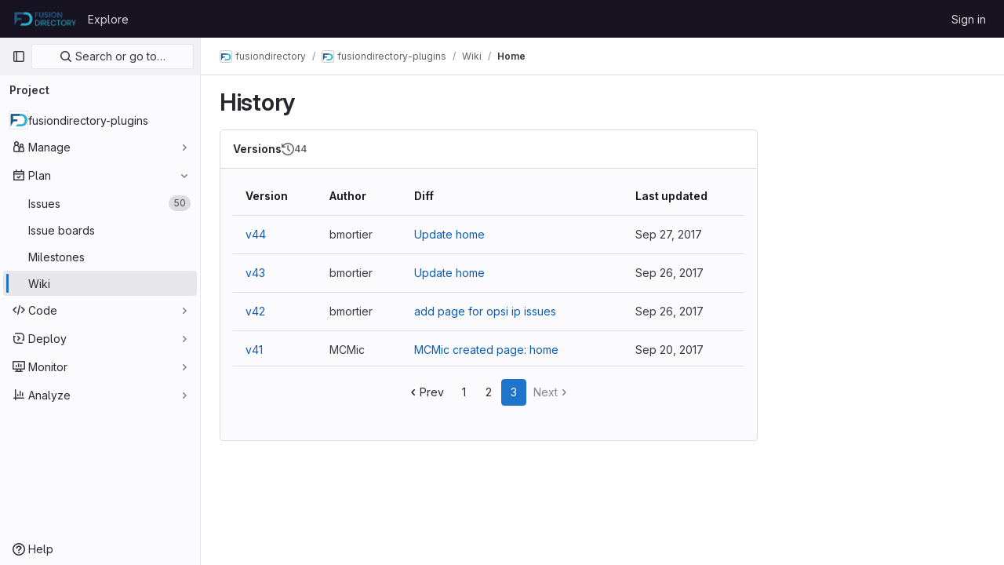

--- FILE ---
content_type: text/javascript; charset=utf-8
request_url: https://gitlab.fusiondirectory.org/assets/webpack/pages.projects.wikis.7c9859ce.chunk.js
body_size: 133
content:
(this.webpackJsonp=this.webpackJsonp||[]).push([[776],{322:function(p,s,t){t("HVBj"),t("gjpc"),p.exports=t("Ctp5")}},[[322,1,0,2,3,5,6,8,9,10,11,13,92,117]]]);
//# sourceMappingURL=pages.projects.wikis.7c9859ce.chunk.js.map

--- FILE ---
content_type: text/javascript; charset=utf-8
request_url: https://gitlab.fusiondirectory.org/assets/webpack/10.afa87335.chunk.js
body_size: 8439
content:
(this.webpackJsonp=this.webpackJsonp||[]).push([[10],{FVJN:function(t,e,n){"use strict";n.d(e,"a",(function(){return O}));var r=n("Q33P"),s=n.n(r),o=(n("B++/"),n("z6RN"),n("47t/"),n("ZzK0"),n("BzOf"),n("oCX2")),i=n("EmJ/"),a=n.n(i),c=n("Jn9D"),l=n("NmEs"),u=n("G3fq"),d=n.n(u),h=(n("3UXl"),n("iyoE"),n("aFm2"),n("R9qC"),n("UezY"),n("hG7+"),n("ClPU")),f=n.n(h),p=(n("d8P8"),n("O4Ih")),g=n("0AwG"),m=n("/lV4"),b=n("p2yX");n("v2fZ");class v{constructor(t){this.data=t,this.columnWidths=[],this.rows=[],this.tableFound=this.parseTable()}isTable(){return this.tableFound}convertToTableMarkdown(){var t=this;this.calculateColumnWidths();const e=this.rows.map((function(e){return`| ${e.map((function(e,n){return t.formatColumn(e,n)})).join(" | ")} |`}));return e.splice(1,0,this.generateHeaderBreak()),e.join("\n")}parseTable(){if(!this.data.types.includes("text/html")||!this.data.types.includes("text/plain"))return!1;const t=this.data.getData("text/html");this.doc=(new DOMParser).parseFromString(t,"text/html");if(1!==this.doc.querySelectorAll("table:not(.diff-wrap-lines)").length)return!1;const e=this.data.getData("text/plain").trim().split(/[\n\u0085\u2028\u2029]|\r\n?/g);return this.doc.querySelectorAll("tr").length===e.length&&(this.rows=e.map((function(t){return t.split("\t")})),this.normalizeRows(),!!this.columnCountsMatch())}normalizeRows(){const t=this.rows.map((function(t){return t.length})),e=Math.max(...t);this.rows.forEach((function(t){for(;t.length<e;)t.push("")}))}calculateColumnWidths(){var t=this;this.columnWidths=this.rows[0].map((function(e,n){return function(t,e){return Math.max(...t.map((function(t){return t[e].length})))}(t.rows,n)}))}columnCountsMatch(){const t=this.rows[0].length;let e=0;return this.doc.querySelectorAll("table tr").forEach((function(t){e=Math.max(t.cells.length,e)})),t===e}formatColumn(t,e){return t+Array(this.columnWidths[e]-t.length+1).join(" ")}generateHeaderBreak(){var t=this;return`|${this.columnWidths.map((function(e,n){return Array(t.columnWidths[n]+3).join("-")})).join("|")}|`}}var x=n("2ibD"),w=n("Qhxq");function y(t,e={parallelUploads:2}){var n;const r=Object(l.N)("paperclip","div-dropzone-icon s24"),s=t.find(".attaching-file-message"),o=t.find(".button-cancel-uploading-files"),i=t.find(".retry-uploading-link"),c=t.find(".uploading-progress"),u=t.find(".uploading-error-container"),h=t.find(".uploading-error-message"),y=t.find(".uploading-progress-container"),S=t.data("uploads-path")||window.uploads_path||null,O=gon.max_file_size||10,j=t.find(".js-gfm-input");let E,k,C,z,M,A;j.wrap('<div class="div-dropzone"></div>');const D=j.closest(".md-area"),T=t.find(".div-dropzone");if(T.parent().addClass("div-dropzone-wrapper"),T.append('<div class="div-dropzone-hover"></div>'),T.find(".div-dropzone-hover").append(r),!S)return T.addClass("js-invalid-dropzone"),null;j.on("paste",(function(t){return E(t)}));const F=T.dropzone({url:S,dictDefaultMessage:"",clickable:null===(n=t.get(0).querySelector('[data-button-type="attach-file"]'))||void 0===n||n,paramName:"file",maxFilesize:O,uploadMultiple:!1,headers:w.a.headers,previewContainer:!1,...e,dragover:function(){D.addClass("is-dropzone-hover"),t.find(".div-dropzone-hover").css("opacity",.7)},dragleave:function(){D.removeClass("is-dropzone-hover"),t.find(".div-dropzone-hover").css("opacity",0)},drop:function(){D.removeClass("is-dropzone-hover"),t.find(".div-dropzone-hover").css("opacity",0),j.focus()},success(t,e){const n=this.getQueuedFiles().length+this.getUploadingFiles().length>=1;C(e.link.url,t.size),k(e.link.markdown,n)},error:function(t,e=Object(m.a)("Attaching the file failed."),n){const r=(s=e||n.responseText)&&"string"!=typeof s?s.message:s;var s;u.removeClass("hide"),h.html(r),o.addClass("hide")},totaluploadprogress(t){z(this.files,s),c.text(Math.round(t)+"%")},sending:function(){u.addClass("hide"),y.removeClass("hide"),o.removeClass("hide")},removedfile:function(){o.addClass("hide"),y.addClass("hide"),u.addClass("hide")},queuecomplete:function(){a()(".dz-preview").remove(),a()(".markdown-area").trigger("input"),y.addClass("hide"),o.addClass("hide")}}),R=a()(F[0]).children("textarea");o.on("click",(function(t){t.preventDefault(),t.stopPropagation(),f.a.forElement(T.get(0)).removeAllFiles(!0)})),i.on("click",(function(t){const e=f.a.forElement(t.target.closest(".js-main-target-form").querySelector(".div-dropzone")),n=e.files;t.preventDefault(),e.removeAllFiles(!0),n.map((function(t){const n=t;return n.status===f.a.ERROR&&(n.status=void 0,n.accepted=void 0),e.addFile(n)}))})),E=function(t){const e=t.originalEvent,{clipboardData:n}=e;if(n&&n.items){const r=new v(n);if(r.isTable()){t.preventDefault();const e=r.convertToTableMarkdown();k(e)}else if(!A(e)){[...n.files].forEach((function(e){if(-1!==e.type.indexOf("image")){t.preventDefault();const n=246,r=Object(p.b)(e)||"image.png",s=Object(g.C)(r,n);k(`{{${s}}}`),M(e,s)}}))}}},A=function(t){return[...t.clipboardData.items].some((function(t){return"text/plain"===t.type}))},k=function(t,e){let n=t;e&&(n+="\n\n");const r=R.get(0),s=r.selectionStart,o=r.selectionEnd,i=a()(R).val().length,c=a()(R).val().substring(0,s),l=a()(R).val().substring(o,i);return a()(R).val(c+n+l),r.setSelectionRange(s+n.length,o+n.length),r.style.height=r.scrollHeight+"px",j.get(0).dispatchEvent(new Event("input")),j.trigger("input")},C=function(e){a()(t).append(`<input type="hidden" name="files[]" value="${d()(e)}">`)};const _=function(){return y.addClass("hide")};function q(t){t.preventDefault(),a()(this).closest(".gfm-form").find(".div-dropzone").click(),j.focus()}M=function(t,e){const n=new FormData;n.append("file",t,e),y.removeClass("hide"),x.a.post(S,n).then((async function({data:n}){let r=n.link.markdown;const{width:s,height:o}=await Object(b.a)(t)||{};s&&o&&(r+=`{width=${s} height=${o}}`),function(t,e){const n=a()(R),r=n.get(0),s=r.selectionStart,o=r.selectionEnd,i=`{{${t}}}`;n.val((function(t,n){return n.replace(i,e)})),r.setSelectionRange(s-i.length+e.length,o-i.length+e.length),n.trigger("change")}(e,r),_()})).catch((function(t){var e;e=t.response.data.message,u.removeClass("hide"),h.html(e),_()}))},z=function(t,e){const n=t.filter((function(t){return"uploading"===t.status||"queued"===t.status})).length,r=Object(m.f)("Attaching a file","Attaching %d files",n);e.text(r+" -")},t.find(".markdown-selector").click(q);const I=t.find(".js-attach-file-button");return I.length&&I.get(0).addEventListener("click",q),T.get(0)?f.a.forElement(T.get(0)):null}f.a.autoDiscover=!1;var S=n("tXF7");class O{constructor(t,e={},n=!1,r={}){var o=this;this.form=t,this.textarea=this.form.find("textarea.js-gfm-input"),this.enableGFM={...c.b,...e};let i=gl.GfmAutoComplete&&gl.GfmAutoComplete.dataSources||{};s()(r)||(i=r),Object.keys(this.enableGFM).forEach((function(t){"emojis"===t||i[t]||(o.enableGFM[t]=!1)})),this.destroy(),this.setupForm(i,n),this.form.data("glForm",this)}destroy(){this.clearEventListeners(),this.autoComplete&&this.autoComplete.destroy(),this.formDropzone&&this.formDropzone.destroy(),this.form.data("glForm",null)}setupForm(t,e=!1){const n=this.form.is(":not(.gfm-form)")||e;this.form.removeClass("js-new-note-form"),n&&(this.form.find(".div-dropzone").remove(),this.form.addClass("gfm-form"),Object(l.i)(this.form.find(".js-note-text"),this.form.find(".js-comment-button, .js-note-new-discussion")),this.autoComplete=new c.a(t),this.autoComplete.setup(this.form.find(".js-gfm-input"),this.enableGFM),this.formDropzone=y(this.form,{parallelUploads:1}),this.form.is(":not(.js-no-autosize)")&&Object(o.a)(this.textarea)),this.addEventListeners(),Object(S.b)(this.form),this.form.show(),this.isAutosizeable&&this.setupAutosize(),!0===this.textarea.data("autofocus")&&this.textarea.focus()}updateAutocompleteDataSources(t){this.autoComplete&&this.autoComplete.updateDataSources(t)}setupAutosize(){var t=this;this.textarea.off("autosize:resized").on("autosize:resized",this.setHeightData.bind(this)),this.textarea.off("mouseup.autosize").on("mouseup.autosize",this.destroyAutosize.bind(this)),setTimeout((function(){Object(o.a)(t.textarea),t.textarea.css("resize","vertical")}),0)}setHeightData(){this.textarea.data("height",this.textarea.outerHeight())}destroyAutosize(){const t=this.textarea.outerHeight();this.textarea.data("height")!==t&&(o.a.destroy(this.textarea),this.textarea.data("height",t),this.textarea.outerHeight(t),this.textarea.css("max-height",window.outerHeight))}clearEventListeners(){this.textarea.off("focus"),this.textarea.off("blur"),Object(S.d)(this.form)}addEventListeners(){this.textarea.on("focus",(function(){a()(this).closest(".md-area").addClass("is-focused")})),this.textarea.on("blur",(function(){a()(this).closest(".md-area").removeClass("is-focused")}))}get supportsQuickActions(){return Boolean(this.textarea.data("supports-quick-actions"))}}},O4Ih:function(t,e,n){"use strict";n.d(e,"b",(function(){return r})),n.d(e,"d",(function(){return s})),n.d(e,"c",(function(){return o})),e.a=function(t,e){const n=document.querySelector(t),r=document.querySelector(e);if(!n||!r)return;const s=n.closest("form");n.addEventListener("click",(function(){r.click()})),r.addEventListener("change",(function(){s.querySelector(".js-filename").textContent=r.value.replace(/^.*[\\\/]/,"")}))};const r=function(t){let e;return t&&(e=t.name),e},s=function(t){const e=t.name?t.name:"image.png";return/^[\w.\-+]+\.(png|jpg|jpeg|gif|bmp|tiff|ico|webp)$/.test(e)?e:"image.png"},o=function(t,e){const n=t.split("."),r="."+n[n.length-1];return e.includes(r)}},iIr1:function(t,e,n){"use strict";function r(t){return new Promise((function(e){const n=new FileReader;n.addEventListener("load",(function(t){return e(t.target.result)}),{once:!0}),n.readAsDataURL(t)}))}n.d(e,"a",(function(){return r}))},p2yX:function(t,e,n){"use strict";n.d(e,"a",(function(){return a}));n("3UXl"),n("iyoE"),n("E7T3"),n("MrC/");class r{constructor(t,e){this.x=t,this.y=e}eq(t,e){return this.x===t&&this.y===e}neq(t,e){return this.x!==t||this.y!==e}gte(t,e){return this.x>=t&&this.y>=e}gt(t,e){return this.x>t&&this.y>e}lte(t,e){return this.x<=t&&this.y<=e}lt(t,e){return this.x<t&&this.y<e}map(t){return new r(t(this.x),t(this.y))}mul(t){return new r(this.x*t,this.y*t)}div(t){return new r(this.x/t,this.y/t)}add(t,e){return new r(this.x+t,this.y+e)}sub(t,e){return new r(this.x-t,this.y-e)}round(){return new r(Math.round(this.x),Math.round(this.y))}floor(){return new r(Math.floor(this.x),Math.floor(this.y))}ceil(){return new r(Math.ceil(this.x),Math.ceil(this.y))}toSize(){return{width:this.x,height:this.y}}}var s=function(t,e){return new r(t,e)},o=n("iIr1");const i=function(t){const e=t.split("").map((function(t){return t.charCodeAt(0)}));return(e[0]<<24)+(e[1]<<16)+(e[2]<<8)+e[3]},a=async function(t){try{const e=await async function(t){if("image/png"!==t.type)return null;const e=await Object(o.a)(t);return atob(e.split(",")[1]).split("IDAT")[0]}(t),n=function(t){const e=t.indexOf("pHYs");if(-1===e)return null;const n=t.substring(e+4,e+4+9);return 1!==n.charCodeAt(8)?null:s(n.substring(0,4),n.substring(4,8)).map(i).div(39.3701).round()}(e);if(n.lte(72,72))return null;const r=e.substring(0,30).indexOf("IHDR");if(-1===r)return null;const a=e.substring(r+4,r+4+8);return s(a.substring(0,4),a.substring(4,8)).map(i).mul(72).div(Math.max(n.x,n.y)).ceil().toSize()}catch(t){return null}}},tXF7:function(t,e,n){"use strict";n.d(e,"c",(function(){return m})),n.d(e,"f",(function(){return b})),n.d(e,"b",(function(){return O})),n.d(e,"a",(function(){return j})),n.d(e,"d",(function(){return E})),n.d(e,"e",(function(){return k}));n("lFMf"),n("gOHk"),n("c9hT"),n("3UXl"),n("iyoE"),n("ZzK0"),n("z6RN"),n("BzOf"),n("v2fZ"),n("B++/"),n("47t/");var r=n("EmJ/"),s=n.n(r),o=n("v+Mp"),i=n("NmEs"),a=n("2ibD");const c=/^(?<indent>\s*)(?<leader>((?<isUl>[*+-])|(?<isOl>\d+\.))( \[([xX~\s])\])?\s)(?<content>.)?/,l=/^((\s{0,3}-+\s*-+\s*-+\s*[\s-]*)|(\s{0,3}\*+\s*\*+\s*\*+\s*[\s*]*))$/;let u=!1;function d(t,e){return`${t}\n${e}\n${t}`}function h(t,e){let n=t.substring(e.selectionEnd);return n=n.replace(/^\n/,""),n=n.split("\n"),n[0]}function f(t){const e=t.value,{selectionStart:n,selectionEnd:r}=t;let s="\n"===e[n]?n-1:n;s=e.lastIndexOf("\n",s)+1;let o=r===n?r:r-1;o=e.indexOf("\n",o),o<0&&(o=e.length);return{lines:e.substring(s,o).split("\n"),selectionStart:n,selectionEnd:r,startPos:s,endPos:o}}function p(t,e,n,r,s,o){let i=Math.max(r,e+s),a=Math.max(r,n+o);e===n?a=i:e===r&&(i=r),t.setSelectionRange(i,a)}function g(t){return{start:{row:(e=t.getSelection()).startLineNumber,column:e.startColumn},end:{row:e.endLineNumber,column:e.endColumn}};var e}function m({textArea:t,text:e,tag:n,cursorOffset:r,blockTag:s,selected:o="",wrap:a,select:c,editor:l}){if(!n&&!s&&!o)return;let u,f,p,m,b=!1,v=!1,x=!1;if(o=o.toString(),l){const t=g(l);u=t.start,f=t.end}if("[{text}](url)"===n&&URL)try{const t=new URL(o);"null"===t.origin&&null!==t.origin||(n="[text]({text})",c="text")}catch(t){}0===o.indexOf("\n")&&(v=!0,o=o.replace(/\n+/,"")),t?t.selectionEnd-t.selectionStart>o.replace(/\n$/,"").length&&(b=!0,o=o.replace(/\n$/,"")):l&&u.row!==f.row&&(b=!0,o=o.replace(/\n$/,""));const w=o.split("\n");l&&!a?(p=l.getValue().split("\n")[u.row],/^\s*$/.test(p)&&(x=!0)):t&&!a&&(p=t.value.substr(0,t.selectionStart).lastIndexOf("\n"),/^\s*$/.test(t.value.substring(p,t.selectionStart))&&(x=!0));const y=t&&0===t.selectionStart||l&&0===u.column&&0===u.row,S=a||x||y?"":"\n";m=w.length>1&&(!a||null!=s&&""!==s)?null!=s&&""!==s?l?function(t,e,n,r){const s=t.split("\n"),o=g(r);if(s[o.start.row-1]===e&&s[o.end.row+1]===e){if(null!==e){const t=s[o.end.row+1],e=new Range(s[o.start.row-1],0,o.end.row+1,t.length);r.getSelection().setSelectionRange(e)}return n}return d(e,n)}(e,s,o,l):function(t,e,n,r){return function(t,e){let n=t.substring(0,e.selectionStart);n=n.split("\n");const r=n[n.length-2];return void 0===r?"":r}(t,e)===n&&h(t,e)===n?(null!=n&&(e.selectionStart=e.selectionStart-(n.length+1),e.selectionEnd=e.selectionEnd+(n.length+1)),r):d(n,r)}(e,t,s,o):w.map((function(t){return n.indexOf("{text}")>-1?n.replace("{text}",t):0===t.indexOf(n)?String(t.replace(n,"")):String(n)+t})).join("\n"):n.indexOf("{text}")>-1?n.replace("{text}",(function(){return o.replace(/\\n/g,"\n").replace(/%br/g,"\\n")})):String(S)+n+o+(a?n:""),v&&(m="\n"+m),b&&(m+="\n"),l?l.replaceSelectedText(m,c):Object(i.r)(t,m),function({textArea:t,tag:e,cursorOffset:n,positionBetweenTags:r,removedLastNewLine:s,select:o,editor:i,editorSelectionStart:a,editorSelectionEnd:c}){let l;if(!t||t.setSelectionRange){if(o&&o.length>0){if(t){const n=t.selectionStart-(e.length-e.indexOf(o)),r=n+o.length;return t.setSelectionRange(n,r)}if(i)return void i.selectWithinSelection(o,e)}if(t){if(t.selectionStart===t.selectionEnd)l=r?t.selectionStart-e.length:t.selectionStart,s&&(l-=1),n&&(l-=n),t.setSelectionRange(l,l)}else i&&a.row===c.row&&r&&i.moveCursor(-1*e.length)}}({textArea:t,tag:n.replace("{text}",o),cursorOffset:r,positionBetweenTags:a&&0===o.length,removedLastNewLine:b,select:c,editor:l,editorSelectionStart:u,editorSelectionEnd:f})}function b({textArea:t,tag:e,cursorOffset:n,blockTag:r,wrap:o,select:i,tagContent:a}){const c=s()(t);t=c.get(0);const l=c.val(),u=function(t,e){return t.substring(e.selectionStart,e.selectionEnd)}(l,t)||a;t.focus(),m({textArea:t,text:l,tag:e,cursorOffset:n,blockTag:r,selected:u,wrap:o,select:i}),t.click()}function v(t,e){if(!gon.markdown_automatic_lists)return;if("Enter"!==t.key)return;if(t.altKey||t.ctrlKey||t.metaKey||t.shiftKey)return;if(e.selectionStart!==e.selectionEnd)return;if(u)return;const n=f(e),r=n.lines[0],s=r.match(c);if(s){const{leader:o,indent:i,content:a,isOl:u}=s.groups,d=!a,f=o.length+i.length;if(n.selectionStart-n.startPos<f)return;if(d)return void(e.selectionStart=e.selectionStart-s[0].length);let p;if(u){p=function(t,e){var n;const{indent:r,leader:s}=t.groups,{indent:o,isOl:i}=null!==(n=null==e?void 0:e.groups)&&void 0!==n?n:{},[a,c=""]=s.split("."),l=i&&o===r?0:1;return`${r}${parseInt(a,10)+l}.${c}`}(s,h(e.value,e).match(c))}else{if(r.match(l))return;p=`${i}${o}`}p=p.replace(/\[[x~]\]/i,"[ ]"),t.preventDefault(),b({tag:p,textArea:e,blockTag:"",wrap:!1,select:"",tagContent:""})}}function x(t){var e,n;null!==(e=(n=s()(this)).atwho)&&void 0!==e&&e.call(n,"isSelecting")||(v(t,this),function(t,e){if(!gon.markdown_surround_selection)return;if(t.metaKey||t.ctrlKey)return;if(e.selectionStart===e.selectionEnd)return;const n={"*":"**{text}**",_:"_{text}_","`":"`{text}`","'":"'{text}'",'"':'"{text}"',"[":"[{text}]","{":"{{text}}","(":"({text})","<":"<{text}>"}[t.key];n&&(t.preventDefault(),b({tag:n,textArea:e,blockTag:"",wrap:!0,select:"",tagContent:""}))}(t,this))}function w(){u=!0}function y(){u=!1}function S(t){const e=t.closest(".md-area").find("textarea");if(e.length)switch(t.data("mdCommand")){case"indentLines":!function(t){const e=t.get(0),{lines:n,selectionStart:r,selectionEnd:s,startPos:o,endPos:a}=f(e),c=[];let l=0;e.focus(),e.setSelectionRange(o,a),n.forEach((function(t){t=" ".repeat(2)+t,l+=2,c.push(t)}));const u=c.join("\n");Object(i.r)(e,u),p(e,r,s,o,2,l)}(e);break;case"outdentLines":!function(t){const e=t.get(0),{lines:n,selectionStart:r,selectionEnd:s,startPos:o,endPos:a}=f(e),c=[];let l=0,u=-1,d=0;e.focus(),e.setSelectionRange(o,a),n.forEach((function(t){if(d=0,t.length>0){for(;d<2&&" "===t[d];)d+=1;d>0&&(t=t.slice(d),l+=d)}-1===u&&(u=d),c.push(t)}));const h=c.join("\n");l>0&&Object(i.r)(e,h),p(e,r,s,o,-u,-l)}(e);break;default:return b({textArea:e,tag:t.data("mdTag"),cursorOffset:t.data("mdCursorOffset"),blockTag:t.data("mdBlock"),wrap:!t.data("mdPrepend"),select:t.data("mdSelect"),tagContent:t.attr("data-md-tag-content")})}}function O(t){s()(".markdown-area",t).on("keydown",x).on("compositionstart",w).on("compositionend",y).each((function(){o.default.initMarkdownEditorShortcuts(s()(this),S)}));return s()(t).off("click",".js-md").on("click",".js-md",(function(){return S(s()(this))}))}function j(t){s()(".js-md").off("click").on("click",(function(e){const{mdTag:n,mdBlock:r,mdPrepend:o,mdSelect:i}=s()(e.currentTarget).data();m({tag:n,blockTag:r,wrap:!o,select:i,selected:t.getSelectedText(),text:t.getValue(),editor:t}),t.focus()}))}function E(t){return s()(".markdown-area",t).off("keydown",x).off("compositionstart",w).off("compositionend",y).each((function(){o.default.removeMarkdownEditorShortcuts(s()(this))})),s()(".js-md",t).off("click")}const k=async function(t,e=""){const{lines:n,startPos:r}=f(t);if(n>0)return null;const s=n[0];if(!/!\[.+?\]\(.+?\)/.test(s))return null;const o=t.selectionStart-r,i=s.substring(0,o).lastIndexOf("!"),c=s.substring(o).indexOf(")");if(i>=0&&c>=0){const t=s.substring(i,o+c+1),{data:n}=await a.a.post(e,{text:t}),r=(new DOMParser).parseFromString(n.body,"text/html").body.querySelector("a").getAttribute("href");if(r){const e=r.substring(r.lastIndexOf("/")+1);return{imageMarkdown:t,imageURL:r,filename:e}}}return null}},"v+Mp":function(t,e,n){"use strict";n.r(e),n.d(e,"LOCAL_MOUSETRAP_DATA_KEY",(function(){return b})),n.d(e,"default",(function(){return x}));var r=n("8Doe"),s=n.n(r),o=(n("B++/"),n("z6RN"),n("47t/"),n("Tznw"),n("IYH6"),n("6yen"),n("OeRx"),n("l/dT"),n("RqS2"),n("Zy7a"),n("cjZU"),n("OAhk"),n("X42P"),n("mHhP"),n("fn0I"),n("UB/6"),n("imhG"),n("dHQd"),n("yoDG"),n("KeS/"),n("tWNI"),n("8d6S"),n("VwWG"),n("IYHS"),n("rIA9"),n("MViX"),n("zglm"),n("GDOA"),n("hlbI"),n("a0mT"),n("u3H1"),n("ta8/"),n("IKCR"),n("nmTw"),n("W2kU"),n("58fc"),n("7dtT"),n("Rhav"),n("uhEP"),n("eppl"),n("ZzK0"),n("BzOf"),n("EmJ/")),i=n.n(o),a=n("ewH8"),c=n("ygVz"),l=n("C83f"),u=n("O6Bj"),d=n("NmEs"),h=n("1OWu"),f=n("yQ8t"),p=n("3twG"),g=n("d08M"),m=n("wQDE");const b="local-mousetrap-instance";function v(t){const e=t.closest(".md-area").find(".js-md"),n=new Map;return e.each((function(){const t=i()(this),e=t.data("md-shortcuts");null!=e&&e.length&&n.set(t,e)})),n}class x{constructor(){this.extensions=new Map,this.onToggleHelp=this.onToggleHelp.bind(this),this.helpModalElement=null,this.helpModalVueInstance=null,this.addAll([[g.ub,this.onToggleHelp],[g.rb,x.focusSearchFile],[g.qb,x.focusSearch],[g.c,this.focusFilter.bind(this)],[g.wb,x.onTogglePerfBar],[g.D,x.hideAppearingContent],[g.tb,x.onToggleCanary],[g.C,function(){return Object(f.a)(".shortcuts-todos")}],[g.d,function(){return Object(f.a)(".dashboard-shortcuts-activity")}],[g.x,function(){return Object(f.a)(".dashboard-shortcuts-issues")}],[g.y,function(){return Object(f.a)(".dashboard-shortcuts-merge_requests, .js-merge-request-dashboard-shortcut")}],[g.A,function(){return Object(f.a)(".dashboard-shortcuts-review_requests, .js-merge-request-dashboard-shortcut")}],[g.z,function(){return Object(f.a)(".dashboard-shortcuts-projects")}],[g.w,function(){return Object(f.a)(".dashboard-shortcuts-groups")}],[g.e,function(){return Object(f.a)(".dashboard-shortcuts-milestones")}],[g.B,function(){return Object(f.a)(".dashboard-shortcuts-snippets")}],[g.vb,x.toggleMarkdownPreview]]),Object(u.c)((function(t,e,n){return!Object(g.zb)(g.vb).includes(n)&&void 0})),i()(document).on("click",".js-shortcuts-modal-trigger",this.onToggleHelp),Object(m.b)()&&Object(m.a)()}addExtension(t,e=[],n=new Set){n.add(t);let r=this.extensions.get(t);if(!r){for(const e of null!==(s=t.dependencies)&&void 0!==s?s:[]){var s;n.has(e)||e===x||(n.add(e),this.addExtension(e,[],n))}r=new t(this,...e),this.extensions.set(t,r)}return n.delete(t),r}add(t,e){u.b.bind(Object(g.zb)(t),e)}addAll(t){var e=this;t.forEach((function(t){return e.add(...t)}))}onToggleHelp(t){var e=this;null!=t&&t.preventDefault&&t.preventDefault(),this.helpModalElement&&this.helpModalVueInstance?(this.helpModalVueInstance.$destroy(),this.helpModalElement.remove(),this.helpModalElement=null,this.helpModalVueInstance=null):(this.helpModalElement=document.createElement("div"),document.body.append(this.helpModalElement),this.helpModalVueInstance=new a.default({el:this.helpModalElement,components:{ShortcutsHelp:function(){return Promise.all([n.e(852),n.e(1003)]).then(n.bind(null,"exIq"))}},render:function(t){return t("shortcuts-help",{on:{hidden:e.onToggleHelp}})}}))}static onTogglePerfBar(t){t.preventDefault();Object(d.G)(Object(d.j)("perf_bar_enabled"))?Object(d.M)("perf_bar_enabled","false",{path:"/"}):Object(d.M)("perf_bar_enabled","true",{path:"/"}),Object(p.F)()}static onToggleCanary(t){t.preventDefault();const e=Object(d.G)(Object(d.j)("gitlab_canary"));Object(d.M)("gitlab_canary",(!e).toString(),{expires:365,path:"/"}),Object(p.F)()}static toggleMarkdownPreview(t){i()(document).triggerHandler("markdown-preview:toggle",[t])}focusFilter(t){this.filterInput||(this.filterInput=i()("input[type=search]",".nav-controls")),this.filterInput.focus(),t.preventDefault()}static focusSearch(t){var e;null===(e=document.querySelector("#super-sidebar-search"))||void 0===e||e.click(),c.a.trackEvent("press_keyboard_shortcut_to_activate_command_palette"),t.preventDefault&&t.preventDefault()}static async focusSearchFile(t){var e,n;null!=t&&t.key&&c.a.trackEvent(l.e),null==t||t.preventDefault(),null===(e=document.querySelector("#super-sidebar-search"))||void 0===e||e.click();const r=await Object(h.n)("#super-sidebar-search-modal #search");if(!r)return;const s=null===(n=document.querySelector(".js-repo-breadcrumbs"))||void 0===n?void 0:n.dataset.currentPath;r.value="~"+(s?s+"/":""),r.dispatchEvent(new Event("input"))}static hideAppearingContent(t){document.querySelectorAll(".tooltip, .popover").forEach((function(t){t.style.display="none"})),t.preventDefault&&t.preventDefault()}static initMarkdownEditorShortcuts(t,e){const n=v(t),r=new u.b(t[0]);t.data(b,r),n.forEach((function(t,n){r.bind(t,(function(t){t.preventDefault(),e(n)}))}));const o=s()([...n.values()]),i=u.b.prototype.stopCallback;r.stopCallback=function(t,e,n){return!o.includes(n)&&i.call(this,t,e,n)}}static removeMarkdownEditorShortcuts(t){const e=t.data(b);e&&v(t).forEach((function(t){e.unbind(t)}))}}}}]);
//# sourceMappingURL=10.afa87335.chunk.js.map

--- FILE ---
content_type: text/javascript; charset=utf-8
request_url: https://gitlab.fusiondirectory.org/assets/webpack/commons-pages.projects.wikis-pages.projects.wikis.diff-pages.projects.wikis.git_access-pages.project-f1e6ec38.23e5d659.chunk.js
body_size: 68434
content:
(this.webpackJsonp=this.webpackJsonp||[]).push([[117,41,67,118],{"+48p":function(t,e,i){"use strict";i.d(e,"a",(function(){return n})),i.d(e,"b",(function(){return r}));i("RFHG"),i("z6RN"),i("xuo1"),i("B++/"),i("47t/"),i("v2fZ");function n(){return window.location.href.includes("/wikis/templates")}function r(t){if(!t.length)return[];const e=new RegExp(t[0].slug.replace(/[-/\\^$*+?.()|[\]{}]/g,"\\$&")+"$"),i=t[0].path.replace(e,""),n=t.reduce((function(t,e){return t[e.slug]=e,t}),{});return t.sort((function({slug:t},{slug:e}){return t.localeCompare(e,void 0,{numeric:!0,sensitivity:"base"})})).reduce((function(t,e){const r=e.slug.split("/");let o=t;for(let t=0;t<r.length;t+=1){const e=r[t],a=r.slice(0,t+1).join("/"),l=o.find((function(t){return t.slug===a}));if(l)o=l.children;else{const t=n[a],r={slug:a,path:(null==t?void 0:t.path)||`${i}${a}`,title:(null==t?void 0:t.title)||(s=e,s.replace(/-+/g," ")),children:[]};o.push(r),o=r.children}}var s;return t}),[])}},"/w+w":function(t,e,i){"use strict";var n={props:{heading:{type:String,required:!1,default:null}}},r=i("tBpV"),o=Object(r.a)(n,(function(){var t=this,e=t._self._c;return e("div",[e("div",{staticClass:"gl-my-5 gl-flex gl-flex-wrap gl-items-center gl-justify-between gl-gap-x-5 gl-gap-y-2"},[e("h1",{staticClass:"gl-heading-1 !gl-m-0",attrs:{"data-testid":"page-heading"}},[t._t("heading"),t._v(" "),t.$scopedSlots.heading?t._e():[t._v(t._s(t.heading))]],2),t._v(" "),t.$scopedSlots.actions?e("div",{staticClass:"gl-flex gl-items-center gl-gap-3",attrs:{"data-testid":"page-heading-actions"}},[t._t("actions")],2):t._e(),t._v(" "),t.$scopedSlots.description?e("div",{staticClass:"gl-mt-2 gl-w-full gl-text-secondary",attrs:{"data-testid":"page-heading-description"}},[t._t("description")],2):t._e()])])}),[],!1,null,null,null);e.a=o.exports},"2FGo":function(t,e,i){var n=i("MYHX"),r=i("eiA/")((function(t,e,i){n(t,e,i)}));t.exports=r},"2wQf":function(t,e){
/*! ieee754. BSD-3-Clause License. Feross Aboukhadijeh <https://feross.org/opensource> */
e.read=function(t,e,i,n,r){var o,s,a=8*r-n-1,l=(1<<a)-1,c=l>>1,u=-7,d=i?r-1:0,h=i?-1:1,p=t[e+d];for(d+=h,o=p&(1<<-u)-1,p>>=-u,u+=a;u>0;o=256*o+t[e+d],d+=h,u-=8);for(s=o&(1<<-u)-1,o>>=-u,u+=n;u>0;s=256*s+t[e+d],d+=h,u-=8);if(0===o)o=1-c;else{if(o===l)return s?NaN:1/0*(p?-1:1);s+=Math.pow(2,n),o-=c}return(p?-1:1)*s*Math.pow(2,o-n)},e.write=function(t,e,i,n,r,o){var s,a,l,c=8*o-r-1,u=(1<<c)-1,d=u>>1,h=23===r?Math.pow(2,-24)-Math.pow(2,-77):0,p=n?0:o-1,f=n?1:-1,g=e<0||0===e&&1/e<0?1:0;for(e=Math.abs(e),isNaN(e)||e===1/0?(a=isNaN(e)?1:0,s=u):(s=Math.floor(Math.log(e)/Math.LN2),e*(l=Math.pow(2,-s))<1&&(s--,l*=2),(e+=s+d>=1?h/l:h*Math.pow(2,1-d))*l>=2&&(s++,l/=2),s+d>=u?(a=0,s=u):s+d>=1?(a=(e*l-1)*Math.pow(2,r),s+=d):(a=e*Math.pow(2,d-1)*Math.pow(2,r),s=0));r>=8;t[i+p]=255&a,p+=f,a/=256,r-=8);for(s=s<<r|a,c+=r;c>0;t[i+p]=255&s,p+=f,s/=256,c-=8);t[i+p-f]|=128*g}},"47in":function(t,e,i){"use strict";var n=i("o4PY"),r=i.n(n),o=i("9k56"),s=i("3hkr"),a=i("jIK5"),l=i("oTzT"),c=i("gZSI"),u=i("9Dxz"),d=i("KZ4l"),h=i("VuSA"),p=i("hII5"),f=i("aQY9"),g=i("S7hR"),m=i("i0uk"),b=i("HO44"),v=i("LHEj"),y=i("QdWE"),w=i("5TS0"),O=i("qO70"),_=i("GeBT"),k=i("BIbq"),x=i("C+ps");const C="__bv__visibility_observer";class S{constructor(t,e){this.el=t,this.callback=e.callback,this.margin=e.margin||0,this.once=e.once||!1,this.observer=null,this.visible=void 0,this.doneOnce=!1,this.createObserver()}createObserver(){if(this.observer&&this.stop(),!this.doneOnce&&Object(c.e)(this.callback)){try{this.observer=new IntersectionObserver(this.handler.bind(this),{root:null,rootMargin:this.margin,threshold:0})}catch{return this.doneOnce=!0,this.observer=void 0,void this.callback(null)}Object(o.e)(()=>{Object(l.B)(()=>{this.observer&&this.observer.observe(this.el)})})}}handler(t){const e=t?t[0]:{},i=Boolean(e.isIntersecting||e.intersectionRatio>0);i!==this.visible&&(this.visible=i,this.callback(i),this.once&&this.visible&&(this.doneOnce=!0,this.stop()))}stop(){this.observer&&this.observer.disconnect(),this.observer=null}}const j=t=>{const e=t[C];e&&e.stop&&e.stop(),delete t[C]},T=(t,e)=>{let{value:i,modifiers:n}=e;const r={margin:"0px",once:!1,callback:i};Object(h.h)(n).forEach(t=>{k.d.test(t)?r.margin=t+"px":"once"===t.toLowerCase()&&(r.once=!0)}),j(t),t[C]=new S(t,r),t[C]._prevModifiers=Object(h.b)(n)},E={bind:T,componentUpdated:(t,e,i)=>{let{value:n,oldValue:r,modifiers:o}=e;o=Object(h.b)(o),!t||n===r&&t[C]&&Object(x.a)(o,t[C]._prevModifiers)||T(t,{value:n,modifiers:o})},unbind:t=>{j(t)}},A=Object(p.c)(Object(h.m)({...w.b,...f.b,...m.b,...b.b,...v.b,maxRows:Object(p.b)(a.m),noAutoShrink:Object(p.b)(a.g,!1),noResize:Object(p.b)(a.g,!1),rows:Object(p.b)(a.m,2),wrap:Object(p.b)(a.r,"soft")}),s.E),I=Object(o.c)({name:s.E,directives:{"b-visible":E},mixins:[_.a,w.a,O.a,f.a,m.a,b.a,v.a,g.a,y.a],props:A,data:()=>({heightInPx:null}),computed:{type:()=>null,computedStyle(){const t={resize:!this.computedRows||this.noResize?"none":null};return this.computedRows||(t.height=this.heightInPx,t.overflowY="scroll"),t},computedMinRows(){return Object(u.b)(Object(d.c)(this.rows,2),2)},computedMaxRows(){return Object(u.b)(this.computedMinRows,Object(d.c)(this.maxRows,0))},computedRows(){return this.computedMinRows===this.computedMaxRows?this.computedMinRows:null},computedAttrs(){const{disabled:t,required:e}=this;return{id:this.safeId(),name:this.name||null,form:this.form||null,disabled:t,placeholder:this.placeholder||null,required:e,autocomplete:this.autocomplete||null,readonly:this.readonly||this.plaintext,rows:this.computedRows,wrap:this.wrap||null,"aria-required":this.required?"true":null,"aria-invalid":this.computedAriaInvalid}},computedListeners(){return{...this.bvListeners,input:this.onInput,change:this.onChange,blur:this.onBlur}}},watch:{localValue(){this.setHeight()}},mounted(){this.setHeight()},methods:{visibleCallback(t){t&&this.$nextTick(this.setHeight)},setHeight(){this.$nextTick(()=>{Object(l.B)(()=>{this.heightInPx=this.computeHeight()})})},computeHeight(){if(this.$isServer||!Object(c.f)(this.computedRows))return null;const t=this.$el;if(!Object(l.u)(t))return null;const e=Object(l.k)(t),i=Object(d.b)(e.lineHeight,1),n=Object(d.b)(e.borderTopWidth,0)+Object(d.b)(e.borderBottomWidth,0),r=Object(d.b)(e.paddingTop,0)+Object(d.b)(e.paddingBottom,0),o=n+r,s=i*this.computedMinRows+o,a=Object(l.m)(t,"height")||e.height;Object(l.F)(t,"height","auto");const h=t.scrollHeight;Object(l.F)(t,"height",a);const p=Object(u.b)((h-r)/i,2),f=Object(u.c)(Object(u.b)(p,this.computedMinRows),this.computedMaxRows),g=Object(u.b)(Object(u.a)(f*i+o),s);return this.noAutoShrink&&Object(d.b)(a,0)>g?a:g+"px"}},render(t){return t("textarea",{class:this.computedClass,style:this.computedStyle,directives:[{name:"b-visible",value:this.visibleCallback,modifiers:{640:!0}}],attrs:this.computedAttrs,domProps:{value:this.localValue},on:this.computedListeners,ref:"input"})}});var P=i("Tmea"),$=i.n(P),B=i("Pyw5"),D=i.n(B);const R={name:"GlFormCharacterCount",props:{value:{type:String,required:!1,default:""},limit:{type:Number,required:!0},countTextId:{type:String,required:!0}},data(){return{remainingCount:this.initialRemainingCount(),remainingCountSrOnly:this.initialRemainingCount()}},computed:{isOverLimit(){return this.remainingCount<0},isOverLimitSrOnly(){return this.remainingCountSrOnly<0},countTextClass(){return this.isOverLimit?"gl-text-danger":"gl-text-subtle"}},watch:{value(t){this.remainingCount=this.limit-this.valueLength(t),this.debouncedUpdateRemainingCountSrOnly(t)}},created(){this.debouncedUpdateRemainingCountSrOnly=$()(this.updateRemainingCountSrOnly,1e3)},methods:{valueLength:t=>(null==t?void 0:t.length)||0,updateRemainingCountSrOnly(t){this.remainingCountSrOnly=this.limit-this.valueLength(t)},initialRemainingCount(){return this.limit-this.valueLength(this.value)}}};const F=D()({render:function(){var t=this,e=t.$createElement,i=t._self._c||e;return i("div",[i("small",{class:["form-text",t.countTextClass],attrs:{"aria-hidden":"true"}},[t.isOverLimit?t._t("over-limit-text",null,{count:Math.abs(t.remainingCount)}):t._t("remaining-count-text",null,{count:t.remainingCount})],2),t._v(" "),i("div",{staticClass:"gl-sr-only",attrs:{id:t.countTextId,"aria-live":"polite","data-testid":"count-text-sr-only"}},[t.isOverLimitSrOnly?t._t("over-limit-text",null,{count:Math.abs(t.remainingCountSrOnly)}):t._t("remaining-count-text",null,{count:t.remainingCountSrOnly})],2)])},staticRenderFns:[]},void 0,R,void 0,!1,void 0,!1,void 0,void 0,void 0);const L={prop:"value",event:"input"};const N={name:"GlFormTextarea",components:{BFormTextarea:I,GlFormCharacterCount:F},inheritAttrs:!1,model:L,props:{value:{type:String,required:!1,default:""},noResize:{type:Boolean,required:!1,default:!0},submitOnEnter:{type:Boolean,required:!1,default:!1},characterCountLimit:{type:Number,required:!1,default:null},rows:{type:[Number,String],required:!1,default:4}},data:()=>({characterCountTextId:r()("form-textarea-character-count-")}),computed:{listeners(){var t=this;return{...this.$listeners,input:function(){for(var e=arguments.length,i=new Array(e),n=0;n<e;n++)i[n]=arguments[n];t.$emit("update",...i)},update:function(){for(var e=arguments.length,i=new Array(e),n=0;n<e;n++)i[n]=arguments[n];t.$emit(L.event,...i)}}},keypressEvent(){return this.submitOnEnter?"keyup":null},showCharacterCount(){return null!==this.characterCountLimit},bFormTextareaProps(){return{...this.$attrs,class:"gl-form-input gl-form-textarea",noResize:this.noResize,value:this.value,rows:this.rows}}},methods:{handleKeyPress(t){13===t.keyCode&&(t.metaKey||t.ctrlKey)&&this.$emit("submit")}}};const q=D()({render:function(){var t=this,e=t.$createElement,i=t._self._c||e;return t.showCharacterCount?i("div",[i("b-form-textarea",t._g(t._b({attrs:{"aria-describedby":t.characterCountTextId},nativeOn:t._d({},[t.keypressEvent,function(e){return t.handleKeyPress.apply(null,arguments)}])},"b-form-textarea",t.bFormTextareaProps,!1),t.listeners)),t._v(" "),i("gl-form-character-count",{attrs:{value:t.value,limit:t.characterCountLimit,"count-text-id":t.characterCountTextId},scopedSlots:t._u([{key:"over-limit-text",fn:function(e){var i=e.count;return[t._t("character-count-over-limit-text",null,{count:i})]}},{key:"remaining-count-text",fn:function(e){var i=e.count;return[t._t("remaining-character-count-text",null,{count:i})]}}],null,!0)})],1):i("b-form-textarea",t._g(t._b({nativeOn:t._d({},[t.keypressEvent,function(e){return t.handleKeyPress.apply(null,arguments)}])},"b-form-textarea",t.bFormTextareaProps,!1),t.listeners))},staticRenderFns:[]},void 0,N,void 0,!1,void 0,!1,void 0,void 0,void 0);e.a=q},"4Alm":function(t,e,i){"use strict";i.d(e,"a",(function(){return a})),i.d(e,"b",(function(){return s}));var n=i("9k56"),r=i("jIK5"),o=i("hII5");const s=Object(o.c)({plain:Object(o.b)(r.g,!1)},"formControls"),a=Object(n.c)({props:s,computed:{custom(){return!this.plain}}})},"4Aqd":function(t,e,i){"use strict";i.d(e,"a",(function(){return s})),i.d(e,"b",(function(){return a}));i("v2fZ"),i("ZzK0"),i("z6RN"),i("BzOf"),i("3UXl"),i("iyoE");function n(t,e,i){return(e=function(t){var e=function(t,e){if("object"!=typeof t||!t)return t;var i=t[Symbol.toPrimitive];if(void 0!==i){var n=i.call(t,e||"default");if("object"!=typeof n)return n;throw new TypeError("@@toPrimitive must return a primitive value.")}return("string"===e?String:Number)(t)}(t,"string");return"symbol"==typeof e?e:e+""}(e))in t?Object.defineProperty(t,e,{value:i,enumerable:!0,configurable:!0,writable:!0}):t[e]=i,t}class r{constructor(t,e){n(this,"parent",null),n(this,"subHeadings",[]),this.text=t,this.href=e}get level(){return this.parent?this.parent.level+1:0}addSubHeading(t,e){const i=new r(t,e);return i.parent=this,this.subHeadings.push(i),i}parentAt(t){let e=this;for(;e.level>t;)e=e.parent;return e}flattenIfEmpty(){if(this.subHeadings.forEach((function(t){t.flattenIfEmpty()})),!this.text&&this.parent){const t=this.parent.subHeadings.indexOf(this);this.parent.subHeadings.splice(t,1,...this.subHeadings);for(const t of this.subHeadings)t.parent=this.parent}return this}toJSON(){return{text:this.text,href:this.href,level:this.level,subHeadings:this.subHeadings.map((function(t){return t.toJSON()}))}}}function o(t){!function(t){for(let i=0;i<t.length;i+=1){var e;let n=(null===(e=t[i-1])||void 0===e?void 0:e.level)||0;if(t[i].level-n>1)for(;n<t[i].level;)t.splice(i,0,{level:n+1,text:""}),n+=1}}(t);const e=new r;let i=e;for(const n of t)n.level<=i.level&&(i=i.parentAt(n.level-1)),i=(i||e).addSubHeading(n.text,n.href);return e.flattenIfEmpty().toJSON()}function s(t){const e=[];return t.state.doc.descendants((function(t){return"heading"===t.type.name&&(e.push({level:t.attrs.level,text:t.textContent}),!0)})),o(e).subHeadings}function a(t){if(!t)return[];return o([...t.querySelectorAll("h1, h2, h3, h4, h5, h6")].map((function(t){return{level:parseInt(t.tagName[1],10),text:t.textContent.trim(),href:t.querySelector("a").getAttribute("href")}}))).subHeadings}},"56C0":function(t,e,i){"use strict";i("ZzK0"),i("z6RN"),i("BzOf");var n=i("s1D3"),r=i("Bo17"),o=i("fSQg"),s=i("XiQx"),a=i("z1xw"),l=i("/lV4"),c=i("+48p"),u=i("4lAS"),d=i("l5WF"),h=i("Lb36"),p=i("1cpz"),f=i("Mq5L"),g=i("rK/1"),m=i("3twG"),b={i18n:{steps:{step1:Object(l.g)("WikiClone|Step 1: Clone repository"),step2:Object(l.g)("WikiClone|Step 2: Install and start Gollum"),step2Directory:Object(l.g)("WikiClone|Go to directory"),step2Install:Object(l.g)("WikiClone|Install Gollum"),step2Start:Object(l.g)("WikiClone|Start Gollum and edit locally")},cloneWithSsh:Object(l.a)("Clone with SSH"),copyToClipboard:Object(l.a)("Copy to clipboard"),copyURLTooltip:Object(l.a)("Copy URL")},components:{GlButton:u.a,GlIcon:n.a,GlDisclosureDropdownItem:s.b,GlFormGroup:d.a,GlFormInputGroup:h.a,GlModal:p.a,ClipboardButton:g.a},directives:{GlModal:f.a,GlTooltip:a.a},inject:{wikiPath:{default:null},cloneSshUrl:{default:null},cloneHttpUrl:{default:null}},props:{showAsDropdownItem:{type:Boolean,required:!1,default:!1}},computed:{httpLabel(){var t;const e=this.cloneHttpUrl?null===(t=Object(m.m)(this.cloneHttpUrl))||void 0===t?void 0:t.toUpperCase():"";return Object(l.h)(Object(l.a)("Clone with %{protocol}"),{protocol:e})},cloneSshUrlDisplay(){return"git clone "+this.cloneSshUrl},cloneHttpUrlDisplay(){return"git clone "+this.cloneHttpUrl},directoryCommand(){return"cd "+this.wikiPath},installCommand:()=>"gem install gollum",gollumCommand:()=>"gollum",listItem:()=>({text:Object(l.a)("Clone repository"),extraAttrs:{"data-testid":"page-clone-button"}})},modal:{modalId:"clone-wiki-modal"}},v=i("tBpV"),y=Object(v.a)(b,(function(){var t=this,e=t._self._c;return t.cloneSshUrl||t.cloneHttpUrl?e("div",[t.showAsDropdownItem?e("gl-disclosure-dropdown-item",{directives:[{name:"gl-modal",rawName:"v-gl-modal",value:t.$options.modal.modalId,expression:"$options.modal.modalId"}],attrs:{item:t.listItem},scopedSlots:t._u([{key:"list-item",fn:function(){return[e("gl-icon",{staticClass:"gl-mr-2 gl-text-secondary",attrs:{name:"branch"}}),t._v("\n      "+t._s(t.listItem.text)+"\n    ")]},proxy:!0}],null,!1,272344967)}):e("gl-button",{directives:[{name:"gl-modal",rawName:"v-gl-modal",value:t.$options.modal.modalId,expression:"$options.modal.modalId"}],attrs:{category:"secondary",variant:"confirm","data-testid":"page-clone-button"}},[t._v("\n    "+t._s(t.listItem.text)+"\n  ")]),t._v(" "),e("gl-modal",{attrs:{"modal-id":t.$options.modal.modalId,"hide-footer":""},scopedSlots:t._u([{key:"modal-title",fn:function(){return[e("h3",{staticClass:"gl-heading-4 !gl-m-0",attrs:{"data-testid":"wiki-clone-modal-title"}},[t._v("\n        "+t._s(t.$options.i18n.steps.step1)+"\n      ")])]},proxy:!0}],null,!1,312887415)},[t._v(" "),e("div",[t.cloneSshUrl?e("gl-form-group",{attrs:{label:t.$options.i18n.cloneWithSsh,"label-for":"clone-ssh-url"}},[e("gl-form-input-group",{attrs:{id:"clone-ssh-url",value:t.cloneSshUrlDisplay,label:t.$options.i18n.cloneWithSsh,"input-class":"!gl-font-monospace",readonly:"","select-on-click":""},scopedSlots:t._u([{key:"append",fn:function(){return[e("clipboard-button",{attrs:{text:t.cloneSshUrlDisplay,title:t.$options.i18n.copyToClipboard,"data-clipboard-text":"","data-clipboard-target":"#clone-ssh-url"}})]},proxy:!0}],null,!1,2135149323)})],1):t._e(),t._v(" "),t.cloneHttpUrl?e("gl-form-group",{attrs:{label:t.httpLabel,"label-for":"clone-http-url"}},[e("gl-form-input-group",{attrs:{id:"clone-http-url",value:t.cloneHttpUrlDisplay,label:t.httpLabel,"input-class":"!gl-font-monospace",readonly:"","select-on-click":""},scopedSlots:t._u([{key:"append",fn:function(){return[e("clipboard-button",{attrs:{text:t.cloneHttpUrlDisplay,title:t.$options.i18n.copyToClipboard,"data-clipboard-text":"","data-clipboard-target":"#clone-http-url"}})]},proxy:!0}],null,!1,1995524171)})],1):t._e()],1),t._v(" "),e("div",{staticClass:"gl-mt-6"},[e("h3",{staticClass:"gl-heading-4"},[t._v("\n        "+t._s(t.$options.i18n.steps.step2)+"\n      ")]),t._v(" "),e("gl-form-group",{attrs:{label:t.$options.i18n.steps.step2Directory,"label-for":"go-to-directory"}},[e("gl-form-input-group",{attrs:{id:"go-to-directory",value:t.directoryCommand,label:t.$options.i18n.steps.step2Directory,"input-class":"!gl-font-monospace",readonly:"","select-on-click":""},scopedSlots:t._u([{key:"append",fn:function(){return[e("clipboard-button",{attrs:{text:t.directoryCommand,title:t.$options.i18n.copyToClipboard,"data-clipboard-text":"","data-clipboard-target":"#go-to-directory"}})]},proxy:!0}],null,!1,3569410917)})],1),t._v(" "),e("gl-form-group",{attrs:{label:t.$options.i18n.steps.step2Install,"label-for":"install-gollum"}},[e("gl-form-input-group",{attrs:{id:"install-gollum",value:t.installCommand,label:t.$options.i18n.steps.step2Install,"input-class":"!gl-font-monospace",readonly:"","select-on-click":""},scopedSlots:t._u([{key:"append",fn:function(){return[e("clipboard-button",{attrs:{text:t.installCommand,title:t.$options.i18n.copyToClipboard,"data-clipboard-text":"","data-clipboard-target":"#install-gollum"}})]},proxy:!0}],null,!1,1648799819)})],1),t._v(" "),e("gl-form-group",{attrs:{label:t.$options.i18n.steps.step2Start,"label-for":"run-gollum"}},[e("gl-form-input-group",{attrs:{id:"run-gollum",value:t.gollumCommand,label:t.$options.i18n.steps.step2Start,"input-class":"!gl-font-monospace",readonly:"","select-on-click":""},scopedSlots:t._u([{key:"append",fn:function(){return[e("clipboard-button",{attrs:{text:t.gollumCommand,title:t.$options.i18n.copyToClipboard,"data-clipboard-text":"","data-clipboard-target":"#run-gollum"}})]},proxy:!0}],null,!1,83020498)})],1)],1)])],1):t._e()}),[],!1,null,null,null).exports,w=i("adI4"),O={components:{GlIcon:n.a,GlDisclosureDropdown:r.a,GlDisclosureDropdownGroup:o.a,GlDisclosureDropdownItem:s.b,CloneWikiModal:y,DeleteWikiModal:w.a},directives:{GlTooltip:a.a},inject:{newUrl:{default:null},historyUrl:{default:null},templatesUrl:{default:null},pagePersisted:{default:null}},i18n:{wikiActions:Object(l.g)("Wiki|Wiki actions")},data:()=>({isDropdownVisible:!1}),computed:{isTemplate:c.a,newItem(){return{text:this.isTemplate?Object(l.g)("Wiki|New template"):Object(l.g)("Wiki|New page"),href:this.newUrl,extraAttrs:{"data-testid":"page-new-button"}}},historyItem(){return{text:this.isTemplate?Object(l.g)("Wiki|Template history"):Object(l.g)("Wiki|Page history"),href:this.historyUrl,extraAttrs:{"data-testid":"page-history-button"}}},printItem(){return{text:Object(l.a)("Print as PDF"),action:this.printPage,extraAttrs:{"data-testid":"page-print-button"}}},templateItem(){return{text:Object(l.a)("Templates"),href:this.templatesUrl,extraAttrs:{class:this.templateLinkClass,"data-testid":"page-templates-button"}}},showDropdownTooltip(){return this.isDropdownVisible?"":this.$options.i18n.wikiActions},showPrintItem(){return!this.isTemplate&&this.pagePersisted}},methods:{printPage(){document.querySelectorAll("img").forEach((function(t){return t.setAttribute("loading","eager")})),document.querySelectorAll("details").forEach((function(t){return t.setAttribute("open","")})),window.print()},showDropdown(){this.isDropdownVisible=!0},hideDropdown(){this.isDropdownVisible=!1}}},_=Object(v.a)(O,(function(){var t=this,e=t._self._c;return e("gl-disclosure-dropdown",{directives:[{name:"gl-tooltip",rawName:"v-gl-tooltip",value:t.showDropdownTooltip,expression:"showDropdownTooltip"}],attrs:{icon:"ellipsis_v",category:"tertiary",placement:"bottom-end","no-caret":"","data-testid":"wiki-more-dropdown"},on:{shown:t.showDropdown,hidden:t.hideDropdown}},[t.newUrl?e("gl-disclosure-dropdown-item",{attrs:{item:t.newItem},scopedSlots:t._u([{key:"list-item",fn:function(){return[e("gl-icon",{staticClass:"gl-mr-2 gl-text-secondary",attrs:{name:"plus"}}),t._v("\n      "+t._s(t.newItem.text)+"\n    ")]},proxy:!0}],null,!1,1546742455)}):t._e(),t._v(" "),t.templatesUrl?e("gl-disclosure-dropdown-item",{attrs:{item:t.templateItem},scopedSlots:t._u([{key:"list-item",fn:function(){return[e("gl-icon",{staticClass:"gl-mr-2 gl-text-secondary",attrs:{name:"template"}}),t._v("\n      "+t._s(t.templateItem.text)+"\n    ")]},proxy:!0}],null,!1,816461681)}):t._e(),t._v(" "),e("clone-wiki-modal",{attrs:{"show-as-dropdown-item":""}}),t._v(" "),t.historyUrl||t.showPrintItem?e("gl-disclosure-dropdown-group",{attrs:{bordered:""}},[t.historyUrl?e("gl-disclosure-dropdown-item",{attrs:{item:t.historyItem},scopedSlots:t._u([{key:"list-item",fn:function(){return[e("gl-icon",{staticClass:"gl-mr-2 gl-text-secondary",attrs:{name:"history"}}),t._v("\n        "+t._s(t.historyItem.text)+"\n      ")]},proxy:!0}],null,!1,3379642065)}):t._e(),t._v(" "),t.showPrintItem?e("gl-disclosure-dropdown-item",{attrs:{item:t.printItem,"data-event-tracking":"click_print_as_pdf_in_wiki_page"},scopedSlots:t._u([{key:"list-item",fn:function(){return[e("gl-icon",{staticClass:"gl-mr-2 gl-text-secondary",attrs:{name:"document"}}),t._v("\n        "+t._s(t.printItem.text)+"\n      ")]},proxy:!0}],null,!1,791606415)}):t._e()],1):t._e(),t._v(" "),t.pagePersisted?e("gl-disclosure-dropdown-group",{attrs:{bordered:""}},[e("delete-wiki-modal",{attrs:{"show-as-dropdown-item":""}})],1):t._e()],1)}),[],!1,null,null,null);e.a=_.exports},"5QKO":function(t,e,i){"use strict";var n=i("bOix");e.a={methods:{timeFormatted:(t,e)=>Object(n.y)(e).format(Object(n.M)(t),n.S),tooltipTitle:t=>n.H.asDateTimeFull.format(Object(n.M)(t))}}},"6IOw":function(t,e,i){var n,r,o;o=this,n=[i("EmJ/")],void 0===(r=function(t){return o.returnExportsGlobal=function(t){"use strict";var e,i,n,r,o,s,a,l;e=function(){function e(t){this.$inputor=t,this.domInputor=this.$inputor[0]}return e.prototype.setPos=function(t){var e,i,n,r;return(r=a.getSelection())&&(n=0,i=!1,(e=function(t,o){var a,l,c,u,d,h;for(h=[],c=0,u=(d=o.childNodes).length;c<u&&(a=d[c],!i);c++)if(3===a.nodeType){if(n+a.length>=t){i=!0,(l=s.createRange()).setStart(a,t-n),r.removeAllRanges(),r.addRange(l);break}h.push(n+=a.length)}else h.push(e(t,a));return h})(t,this.domInputor)),this.domInputor},e.prototype.getIEPosition=function(){return this.getPosition()},e.prototype.getPosition=function(){var t,e;return e=this.getOffset(),t=this.$inputor.offset(),e.left-=t.left,e.top-=t.top,e},e.prototype.getOldIEPos=function(){var t,e;return e=s.selection.createRange(),(t=s.body.createTextRange()).moveToElementText(this.domInputor),t.setEndPoint("EndToEnd",e),t.text.length},e.prototype.getPos=function(){var t,e,i;return(i=this.range())?((t=i.cloneRange()).selectNodeContents(this.domInputor),t.setEnd(i.endContainer,i.endOffset),e=t.toString().length,t.detach(),e):s.selection?this.getOldIEPos():void 0},e.prototype.getOldIEOffset=function(){var t,e;return(t=s.selection.createRange().duplicate()).moveStart("character",-1),{height:(e=t.getBoundingClientRect()).bottom-e.top,left:e.left,top:e.top}},e.prototype.getOffset=function(e){var i,n,r,o,l;return a.getSelection&&(r=this.range())?(r.endOffset-1>0&&r.endContainer!==this.domInputor&&((i=r.cloneRange()).setStart(r.endContainer,r.endOffset-1),i.setEnd(r.endContainer,r.endOffset),n={height:(o=i.getBoundingClientRect()).height,left:o.left+o.width,top:o.top},i.detach()),n&&0!==(null!=n?n.height:void 0)||(i=r.cloneRange(),l=t(s.createTextNode("|")),i.insertNode(l[0]),i.selectNode(l[0]),n={height:(o=i.getBoundingClientRect()).height,left:o.left,top:o.top},l.remove(),i.detach())):s.selection&&(n=this.getOldIEOffset()),n&&(n.top+=t(a).scrollTop(),n.left+=t(a).scrollLeft()),n},e.prototype.range=function(){var t;if(a.getSelection)return(t=a.getSelection()).rangeCount>0?t.getRangeAt(0):null},e}(),i=function(){function e(t){this.$inputor=t,this.domInputor=this.$inputor[0]}return e.prototype.getIEPos=function(){var t,e,i,n,r,o;return e=this.domInputor,n=0,(r=s.selection.createRange())&&r.parentElement()===e&&(i=e.value.replace(/\r\n/g,"\n").length,(o=e.createTextRange()).moveToBookmark(r.getBookmark()),(t=e.createTextRange()).collapse(!1),n=o.compareEndPoints("StartToEnd",t)>-1?i:-o.moveStart("character",-i)),n},e.prototype.getPos=function(){return s.selection?this.getIEPos():this.domInputor.selectionStart},e.prototype.setPos=function(t){var e,i;return e=this.domInputor,s.selection?((i=e.createTextRange()).move("character",t),i.select()):e.setSelectionRange&&e.setSelectionRange(t,t),e},e.prototype.getIEOffset=function(t){var e;return e=this.domInputor.createTextRange(),t||(t=this.getPos()),e.move("character",t),{left:e.boundingLeft,top:e.boundingTop,height:e.boundingHeight}},e.prototype.getOffset=function(e){var i,n,r;return i=this.$inputor,s.selection?((n=this.getIEOffset(e)).top+=t(a).scrollTop()+i.scrollTop(),n.left+=t(a).scrollLeft()+i.scrollLeft(),n):(n=i.offset(),r=this.getPosition(e),{left:n.left+r.left-i.scrollLeft(),top:n.top+r.top-i.scrollTop(),height:r.height})},e.prototype.getPosition=function(t){var e,i,r,o,s;return e=this.$inputor,r=function(t){return t=t.replace(/<|>|`|"|&/g,"?").replace(/\r\n|\r|\n/g,"<br/>"),/firefox/i.test(navigator.userAgent)&&(t=t.replace(/\s/g,"&nbsp;")),t},void 0===t&&(t=this.getPos()),s=e.val().slice(0,t),i=e.val().slice(t),o="<span style='position: relative; display: inline;'>"+r(s)+"</span>",o+="<span id='caret' style='position: relative; display: inline;'>|</span>",o+="<span style='position: relative; display: inline;'>"+r(i)+"</span>",new n(e).create(o).rect()},e.prototype.getIEPosition=function(t){var e,i;return i=this.getIEOffset(t),e=this.$inputor.offset(),{left:i.left-e.left,top:i.top-e.top,height:i.height}},e}(),n=function(){function e(t){this.$inputor=t}return e.prototype.css_attr=["borderBottomWidth","borderLeftWidth","borderRightWidth","borderTopStyle","borderRightStyle","borderBottomStyle","borderLeftStyle","borderTopWidth","boxSizing","fontFamily","fontSize","fontWeight","height","letterSpacing","lineHeight","marginBottom","marginLeft","marginRight","marginTop","outlineWidth","overflow","overflowX","overflowY","paddingBottom","paddingLeft","paddingRight","paddingTop","textAlign","textOverflow","textTransform","whiteSpace","wordBreak","wordWrap"],e.prototype.mirrorCss=function(){var e,i=this;return e={position:"absolute",left:-9999,top:0,zIndex:-2e4},"TEXTAREA"===this.$inputor.prop("tagName")&&this.css_attr.push("width"),t.each(this.css_attr,(function(t,n){return e[n]=i.$inputor.css(n)})),e},e.prototype.create=function(e){return this.$mirror=t("<div></div>"),this.$mirror.css(this.mirrorCss()),this.$mirror.html(e),this.$inputor.after(this.$mirror),this},e.prototype.rect=function(){var t,e,i;return i={left:(e=(t=this.$mirror.find("#caret")).position()).left,top:e.top,height:t.height()},this.$mirror.remove(),i},e}(),r={contentEditable:function(t){return!(!t[0].contentEditable||"true"!==t[0].contentEditable)}},o={pos:function(t){return t||0===t?this.setPos(t):this.getPos()},position:function(t){return s.selection?this.getIEPosition(t):this.getPosition(t)},offset:function(t){return this.getOffset(t)}},s=null,a=null,l=function(t){var e;return(e=null!=t?t.iframe:void 0)?(a=e.contentWindow,s=e.contentDocument||a.document):(a=window,s=document)},t.fn.caret=function(n,s,a){var c;return o[n]?(t.isPlainObject(s)?(l(s),s=void 0):l(a),c=r.contentEditable(this)?new e(this):new i(this),o[n].apply(c,[s])):t.error("Method "+n+" does not exist on jQuery.caret")},t.fn.caret.EditableCaret=e,t.fn.caret.InputCaret=i,t.fn.caret.Utils=r,t.fn.caret.apis=o}(t)}.apply(e,n))||(t.exports=r)},A5dm:function(t,e,i){"use strict";var n=i("z1xw"),r=i("waGw"),o=i("iQdY"),s=i("Pyw5"),a=i.n(s);const l={name:"GlTruncate",POSITION:o.a,directives:{GlTooltip:n.a,GlResizeObserver:r.a},props:{text:{type:String,required:!0},position:{type:String,required:!1,default:o.a.END,validator:t=>Object.values(o.a).includes(t)},withTooltip:{type:Boolean,required:!1,default:!1}},data:()=>({isTruncated:!1}),computed:{middleIndex(){return Math.floor(this.text.length/2)},first(){return this.text.slice(0,this.middleIndex)},last(){return this.text.slice(this.middleIndex)},isTooltipDisabled(){return!this.withTooltip||!this.isTruncated}},watch:{withTooltip(t){t&&this.checkTruncationState()}},methods:{checkTruncationState(){this.withTooltip&&(this.isTruncated=this.$refs.text.scrollWidth>this.$refs.text.offsetWidth)}}};const c=a()({render:function(){var t=this,e=t.$createElement,i=t._self._c||e;return t.position===t.$options.POSITION.START?i("span",{directives:[{name:"gl-tooltip",rawName:"v-gl-tooltip",value:{disabled:t.isTooltipDisabled},expression:"{ disabled: isTooltipDisabled }"},{name:"gl-resize-observer",rawName:"v-gl-resize-observer:[withTooltip]",value:t.checkTruncationState,expression:"checkTruncationState",arg:t.withTooltip}],staticClass:"gl-truncate-component",attrs:{title:t.text}},[i("span",{ref:"text",staticClass:"gl-truncate-start !gl-text-ellipsis"},[t._v("‎"+t._s(t.text)+"‎")])]):t.position===t.$options.POSITION.MIDDLE?i("span",{directives:[{name:"gl-tooltip",rawName:"v-gl-tooltip",value:{disabled:t.isTooltipDisabled},expression:"{ disabled: isTooltipDisabled }"},{name:"gl-resize-observer",rawName:"v-gl-resize-observer:[withTooltip]",value:t.checkTruncationState,expression:"checkTruncationState",arg:t.withTooltip}],staticClass:"gl-truncate-component",attrs:{title:t.text}},[i("span",{ref:"text",staticClass:"gl-truncate-end"},[t._v(t._s(t.first))]),i("span",{staticClass:"gl-truncate-start"},[t._v("‎"+t._s(t.last)+"‎")])]):i("span",{directives:[{name:"gl-tooltip",rawName:"v-gl-tooltip",value:{disabled:t.isTooltipDisabled},expression:"{ disabled: isTooltipDisabled }"},{name:"gl-resize-observer",rawName:"v-gl-resize-observer:[withTooltip]",value:t.checkTruncationState,expression:"checkTruncationState",arg:t.withTooltip}],staticClass:"gl-truncate-component",attrs:{"data-testid":"truncate-end-container",title:t.text}},[i("span",{ref:"text",staticClass:"gl-truncate-end"},[t._v(t._s(t.text))])])},staticRenderFns:[]},void 0,l,void 0,!1,void 0,!1,void 0,void 0,void 0);e.a=c},AUvv:function(t,e){(function(){var t,i,n,r,o,s,a,l,c,u,d,h,p,f,g,m;e.score=function(t,e,n){var r,s,a;return r=n.preparedQuery,n.allowErrors||o(t,r.core_lw,r.core_up)?(a=t.toLowerCase(),s=i(t,a,r),Math.ceil(s)):0},e.isMatch=o=function(t,e,i){var n,r,o,s,a,l,c;if(o=t.length,s=e.length,!o||s>o)return!1;for(n=-1,r=-1;++r<s;){for(a=e.charCodeAt(r),l=i.charCodeAt(r);++n<o&&(c=t.charCodeAt(n))!==a&&c!==l;);if(n===o)return!1}return!0},e.computeScore=i=function(t,e,i){var n,r,o,s,a,f,g,b,v,y,w,O,_,k,x,C,S,j,T,E,A,I,P,$;if(x=i.query,C=i.query_lw,y=t.length,_=x.length,r=(n=c(t,e,x,C)).score,n.count===_)return h(_,y,r,n.pos);if((k=e.indexOf(C))>-1)return p(t,e,x,C,k,_,y);for(E=new Array(_),a=new Array(_),$=m(_,y),O=w=Math.ceil(.75*_)+5,g=!0,v=-1;++v<_;)E[v]=0,a[v]=0;for(b=-1;++b<y;)if(!(I=e[b]).charCodeAt(0)in i.charCodes){if(g){for(v=-1;++v<_;)a[v]=0;g=!1}}else for(j=0,T=0,s=0,S=!0,g=!0,v=-1;++v<_;){if((A=E[v])>j&&(j=A),f=0,C[v]===I)if(P=l(b,t,e),f=s>0?s:d(t,e,x,C,b,v,P),(o=T+u(b,v,P,r,f))>j)j=o,O=w;else{if(S&&--O<=0)return Math.max(j,E[_-1])*$;S=!1}T=A,s=a[v],a[v]=f,E[v]=j}return(j=E[_-1])*$},e.isWordStart=l=function(t,e,i){var n,r;return 0===t||(n=e[t],r=e[t-1],s(r)||n!==i[t]&&r===i[t-1])},e.isWordEnd=a=function(t,e,i,n){var r,o;return t===n-1||(r=e[t],o=e[t+1],s(o)||r===i[t]&&o!==i[t+1])},s=function(t){return" "===t||"."===t||"-"===t||"_"===t||"/"===t||"\\"===t},g=function(t){var e;return t<20?100+(e=20-t)*e:Math.max(120-t,0)},e.scoreSize=m=function(t,e){return 150/(150+Math.abs(e-t))},h=function(t,e,i,n){return 2*t*(150*i+g(n))*m(t,e)},e.scorePattern=f=function(t,e,i,n,r){var o,s;return s=t,o=6,i===t&&(o+=2),n&&(o+=3),r&&(o+=1),t===e&&(n&&(s+=i===e?2:1),r&&(o+=1)),i+s*(s+o)},e.scoreCharacter=u=function(t,e,i,n,r){var o;return o=g(t),i?o+150*((n>r?n:r)+10):o+150*r},e.scoreConsecutives=d=function(t,e,i,n,r,o,s){var l,c,u,d,h,p,g;for(l=(u=(c=t.length)-r)<(h=(d=i.length)-o)?u:h,p=0,g=0,i[o]===t[r]&&p++;++g<l&&n[++o]===e[++r];)i[o]===t[r]&&p++;return g<l&&r--,1===g?1+2*p:f(g,d,p,s,a(r,t,e,c))},e.scoreExactMatch=p=function(t,e,i,n,r,o,s){var c,u,d,p,g;for((g=l(r,t,e))||(d=e.indexOf(n,r+1))>-1&&(g=l(d,t,e))&&(r=d),u=-1,p=0;++u<o;)i[r+u]===t[u]&&p++;return c=a(r+o-1,t,e,s),h(o,s,f(o,o,p,g,c),r)},n=new(t=function(t,e,i){this.score=t,this.pos=e,this.count=i})(0,.1,0),e.scoreAcronyms=c=function(e,i,o,a){var c,u,d,h,p,g,m,b,v,y,w;if(p=e.length,g=o.length,!(p>1&&g>1))return n;for(c=0,y=0,w=0,b=0,d=-1,h=-1;++h<g;){if(m=a[h],s(m)){if((d=i.indexOf(m,d+1))>-1){y++;continue}break}for(;++d<p;)if(m===i[d]&&l(d,e,i)){o[h]===e[d]&&b++,w+=d,c++;break}if(d===p)break}return c<2?n:(u=c===g&&r(e,i,o,c),v=f(c,g,b,!0,u),new t(v,w/c,c+y))},r=function(t,e,i,n){var r,o,s;if(r=0,(s=t.length)>12*i.length)return!1;for(o=-1;++o<s;)if(l(o,t,e)&&++r>n)return!1;return!0}}).call(this)},Bo17:function(t,e,i){"use strict";var n=i("3CjL"),r=i.n(n),o=i("o4PY"),s=i.n(o),a=i("Qog8"),l=i("V5u/"),c=i("XBTk"),u=i("qaCH"),d=i("XiQx"),h=i("fSQg"),p=i("7z1+"),f=i("Pyw5"),g=i.n(f);const m="."+u.a,b="."+d.a;const v={name:"GlDisclosureDropdown",events:{GL_DROPDOWN_SHOWN:l.i,GL_DROPDOWN_HIDDEN:l.h,GL_DROPDOWN_BEFORE_CLOSE:l.e,GL_DROPDOWN_FOCUS_CONTENT:l.g},components:{GlBaseDropdown:u.b,GlDisclosureDropdownItem:d.b,GlDisclosureDropdownGroup:h.a},props:{items:{type:Array,required:!1,default:()=>[],validator:p.d},toggleText:{type:String,required:!1,default:""},textSrOnly:{type:Boolean,required:!1,default:!1},category:{type:String,required:!1,default:c.m.primary,validator:t=>t in c.m},variant:{type:String,required:!1,default:c.w.default,validator:t=>t in c.w},size:{type:String,required:!1,default:"medium",validator:t=>t in c.n},icon:{type:String,required:!1,default:""},disabled:{type:Boolean,required:!1,default:!1},loading:{type:Boolean,required:!1,default:!1},toggleId:{type:String,required:!1,default:()=>s()("dropdown-toggle-btn-")},toggleClass:{type:[String,Array,Object],required:!1,default:null},noCaret:{type:Boolean,required:!1,default:!1},placement:{type:String,required:!1,default:"bottom-start",validator:t=>Object.keys(c.v).includes(t)},toggleAriaLabelledBy:{type:String,required:!1,default:null},listAriaLabelledBy:{type:String,required:!1,default:null},block:{type:Boolean,required:!1,default:!1},dropdownOffset:{type:[Number,Object],required:!1,default:void 0},fluidWidth:{type:Boolean,required:!1,default:!1},autoClose:{type:Boolean,required:!1,default:!0},positioningStrategy:{type:String,required:!1,default:l.k,validator:t=>[l.k,l.l].includes(t)},startOpened:{type:Boolean,required:!1,default:!1}},data:()=>({disclosureId:s()("disclosure-"),nextFocusedItemIndex:null}),computed:{disclosureTag(){var t;return null!==(t=this.items)&&void 0!==t&&t.length||Object(p.a)(this.$scopedSlots.default||this.$slots.default)?"ul":"div"},hasCustomToggle(){return Boolean(this.$scopedSlots.toggle)}},mounted(){this.startOpened&&this.open()},methods:{open(){this.$refs.baseDropdown.open()},close(){this.$refs.baseDropdown.close()},onShow(){this.$emit(l.i)},onBeforeClose(t){this.$emit(l.e,t)},onHide(){this.$emit(l.h),this.nextFocusedItemIndex=null},onKeydown(t){const{code:e}=t,i=this.getFocusableListItemElements();if(i.length<1)return;let n=!0;e===l.j?this.focusItem(0,i):e===l.c?this.focusItem(i.length-1,i):e===l.b?this.focusNextItem(t,i,-1):e===l.a?this.focusNextItem(t,i,1):e===l.d||e===l.m?this.handleAutoClose(t):n=!1,n&&Object(a.k)(t)},getFocusableListItemElements(){var t;const e=null===(t=this.$refs.content)||void 0===t?void 0:t.querySelectorAll(b);return Object(a.c)(Array.from(e||[]))},focusNextItem(t,e,i){const{target:n}=t,o=e.indexOf(n),s=r()(o+i,0,e.length-1);this.focusItem(s,e)},focusItem(t,e){var i;this.nextFocusedItemIndex=t,null===(i=e[t])||void 0===i||i.focus()},closeAndFocus(){this.$refs.baseDropdown.closeAndFocus()},handleAction(t){window.requestAnimationFrame(()=>{this.$emit("action",t)})},handleAutoClose(t){this.autoClose&&t.target.closest(b)&&t.target.closest(m)===this.$refs.baseDropdown.$el&&this.closeAndFocus()},uniqueItemId:()=>s()("disclosure-item-"),isItem:p.c},GL_DROPDOWN_CONTENTS_CLASS:l.f};const y=g()({render:function(){var t=this,e=t.$createElement,i=t._self._c||e;return i("gl-base-dropdown",{ref:"baseDropdown",staticClass:"gl-disclosure-dropdown",attrs:{"aria-labelledby":t.toggleAriaLabelledBy,"toggle-id":t.toggleId,"toggle-text":t.toggleText,"toggle-class":t.toggleClass,"text-sr-only":t.textSrOnly,category:t.category,variant:t.variant,size:t.size,icon:t.icon,disabled:t.disabled,loading:t.loading,"no-caret":t.noCaret,placement:t.placement,block:t.block,offset:t.dropdownOffset,"fluid-width":t.fluidWidth,"positioning-strategy":t.positioningStrategy},on:t._d({},[t.$options.events.GL_DROPDOWN_SHOWN,t.onShow,t.$options.events.GL_DROPDOWN_HIDDEN,t.onHide,t.$options.events.GL_DROPDOWN_BEFORE_CLOSE,t.onBeforeClose,t.$options.events.GL_DROPDOWN_FOCUS_CONTENT,t.onKeydown]),scopedSlots:t._u([t.hasCustomToggle?{key:"toggle",fn:function(){return[t._t("toggle")]},proxy:!0}:null],null,!0)},[t._v(" "),t._t("header"),t._v(" "),i(t.disclosureTag,{ref:"content",tag:"component",class:t.$options.GL_DROPDOWN_CONTENTS_CLASS,attrs:{id:t.disclosureId,"aria-labelledby":t.listAriaLabelledBy||t.toggleId,"data-testid":"disclosure-content",tabindex:"-1"},on:{keydown:t.onKeydown,click:t.handleAutoClose}},[t._t("default",(function(){return[t._l(t.items,(function(e,n){return[t.isItem(e)?[i("gl-disclosure-dropdown-item",{key:t.uniqueItemId(),attrs:{item:e},on:{action:t.handleAction},scopedSlots:t._u(["list-item"in t.$scopedSlots?{key:"list-item",fn:function(){return[t._t("list-item",null,{item:e})]},proxy:!0}:null],null,!0)})]:[i("gl-disclosure-dropdown-group",{key:e.name,attrs:{bordered:0!==n,group:e},on:{action:t.handleAction},scopedSlots:t._u([t.$scopedSlots["group-label"]?{key:"group-label",fn:function(){return[t._t("group-label",null,{group:e})]},proxy:!0}:null],null,!0)},[t._v(" "),t.$scopedSlots["list-item"]?t._l(e.items,(function(e){return i("gl-disclosure-dropdown-item",{key:t.uniqueItemId(),attrs:{item:e},on:{action:t.handleAction},scopedSlots:t._u([{key:"list-item",fn:function(){return[t._t("list-item",null,{item:e})]},proxy:!0}],null,!0)})})):t._e()],2)]]}))]}))],2),t._v(" "),t._t("footer")],2)},staticRenderFns:[]},void 0,v,void 0,!1,void 0,!1,void 0,void 0,void 0);e.a=y},BokK:function(t,e,i){"use strict";i.d(e,"a",(function(){return p}));i("ZzK0"),i("z6RN"),i("BzOf"),i("byxs");var n,r,o,s=i("eVUo"),a=i("ygVz"),l=i("Erny"),c=i("yQ8t"),u=i("d08M"),d=i("CX32");class h{constructor(t){t.add(u.b,h.editWiki)}static editWiki(){Object(c.a)(".js-wiki-edit")}}n=h,r="dependencies",o=[d.a],(r=function(t){var e=function(t,e){if("object"!=typeof t||!t)return t;var i=t[Symbol.toPrimitive];if(void 0!==i){var n=i.call(t,e||"default");if("object"!=typeof n)return n;throw new TypeError("@@toPrimitive must return a primitive value.")}return("string"===e?String:Number)(t)}(t,"string");return"symbol"==typeof e?e:e+""}(r))in n?Object.defineProperty(n,r,{value:o,enumerable:!0,configurable:!0,writable:!0}):n[r]=o;class p{constructor(){var t=this;this.sidebarEl=document.querySelector(".js-wiki-sidebar"),this.sidebarExpanded=!1;const e=document.querySelectorAll(".js-sidebar-wiki-toggle");for(let i=0;i<e.length;i+=1)e[i].addEventListener("click",(function(e){return t.handleToggleSidebar(e)}));const i=document.querySelector(".js-wiki-expand-pages-list");i&&("expanded"===localStorage.getItem("wiki-sidebar-expanded")&&i.classList.remove("collapsed"),i.addEventListener("click",(function(t){i.classList.toggle("collapsed"),i.classList.contains("collapsed")?localStorage.removeItem("wiki-sidebar-expanded"):localStorage.setItem("wiki-sidebar-expanded","expanded"),t.stopImmediatePropagation()})));document.querySelectorAll(".js-wiki-list-toggle").forEach((function(t){t.querySelectorAll("a").forEach((function(t){t.addEventListener("click",(function(t){return t.stopPropagation()}))})),t.addEventListener("click",(function(e){t.classList.toggle("collapsed"),e.stopImmediatePropagation()}))})),window.addEventListener("resize",(function(){return t.renderSidebar()})),this.renderSidebar(),p.trackPageView(),p.initShortcuts()}handleToggleSidebar(t){t.preventDefault(),this.sidebarExpanded=!this.sidebarExpanded,this.renderSidebar()}static sidebarCanCollapse(){const t=s.a.getBreakpointSize();return"xs"===t||"sm"===t}renderSidebar(){if(!this.sidebarEl)return;const{classList:t}=this.sidebarEl;this.sidebarExpanded||!p.sidebarCanCollapse()?t.contains("right-sidebar-expanded")||(t.remove("right-sidebar-collapsed"),t.add("right-sidebar-expanded")):t.contains("right-sidebar-expanded")&&(t.add("right-sidebar-collapsed"),t.remove("right-sidebar-expanded"))}static trackPageView(){const t=document.querySelector(".js-wiki-page-content[data-tracking-context]");t&&a.b.event(document.body.dataset.page,"view_wiki_page",{label:"view_wiki_page",context:{schema:"iglu:com.gitlab/wiki_page_context/jsonschema/1-0-1",data:JSON.parse(t.dataset.trackingContext)}})}static initShortcuts(){Object(l.a)(h)}}},CqXh:function(t,e,i){"use strict";var n=i("lx39"),r=i.n(n),o=i("VNnR"),s=i.n(o),a=(i("byxs"),{props:{storageKey:{type:String,required:!0},value:{type:[String,Number,Boolean,Array,Object],required:!1,default:""},asString:{type:Boolean,required:!1,default:!1},persist:{type:Boolean,required:!1,default:!0},clear:{type:Boolean,required:!1,default:!1}},watch:{value(t){this.persist&&this.saveValue(this.serialize(t))},clear(t){t&&localStorage.removeItem(this.storageKey)}},mounted(){const{exists:t,value:e}=this.getStorageValue();t&&!s()(e,this.value)&&this.$emit("input",e)},methods:{getStorageValue(){const t=localStorage.getItem(this.storageKey);if(null===t)return{exists:!1};try{return{exists:!0,value:this.deserialize(t)}}catch{return console.warn(`[gitlab] Failed to deserialize value from localStorage (key=${this.storageKey})`,t),{exists:!1}}},saveValue(t){localStorage.setItem(this.storageKey,t)},serialize(t){return!r()(t)&&this.asString&&console.warn("[gitlab] LocalStorageSync is saving",t,`to the key "${this.storageKey}", but it is not a string and the 'asString' prop is true. This will save and restore the stringified value rather than the original value. If this is not intended, please remove or set the 'asString' prop to false.`),this.asString?t:JSON.stringify(t)},deserialize(t){return this.asString?t:JSON.parse(t)}},render(){var t,e;return null===(t=(e=this.$scopedSlots).default)||void 0===t?void 0:t.call(e)}}),l=i("tBpV"),c=Object(l.a)(a,void 0,void 0,!1,null,null,null);e.a=c.exports},Ctp5:function(t,e,i){"use strict";i.r(e);var n=i("BokK"),r=(i("byxs"),i("ewH8")),o=i("GiFX"),s=i("5v28"),a=i("NmEs"),l=i("Qhxq"),c=i("Ylta"),u=i("zQls");var d=i("56C0");var h=i("I6Qv");Object(h.b)(),new c.a,function(){const t=document.querySelector("#js-vue-wiki-edit-app");if(!t)return!1;const{pageHeading:e,pageInfo:i,isPageTemplate:n,wikiUrl:c,pagePersisted:d,templates:h,formatOptions:p,error:f}=t.dataset;r.default.use(o.b);const g=new o.b({defaultClient:Object(s.b)()});new r.default({el:t,apolloProvider:g,provide:{isEditingPath:!0,pageHeading:e,pageInfo:Object(a.g)(JSON.parse(i)),isPageTemplate:Object(a.G)(n),isPageHistorical:!1,formatOptions:JSON.parse(p),csrfToken:l.a.token,templates:JSON.parse(h),drawioUrl:gon.diagramsnet_url,wikiUrl:c,pagePersisted:Object(a.G)(d),error:f},render:t=>t(u.a)})}(),function(){const t=document.querySelector("#js-vue-wiki-more-actions");if(!t)return!1;const{pageHeading:e,cloneSshUrl:i,cloneHttpUrl:n,wikiUrl:o,newUrl:s,templatesUrl:a}=t.dataset;new r.default({el:t,provide:{pageHeading:e,cloneSshUrl:i,cloneHttpUrl:n,wikiUrl:o,newUrl:s,templatesUrl:a},render:t=>t(d.a)})}();e.default=new n.a},F6ad:function(t,e,i){"use strict";var n=i("Njyp"),r=i("Pyw5"),o=i.n(r);const s={name:"GlForm",components:{BForm:n.a},inheritAttrs:!1};const a=o()({render:function(){var t=this.$createElement;return(this._self._c||t)("b-form",this._g(this._b({},"b-form",this.$attrs,!1),this.$listeners),[this._t("default")],2)},staticRenderFns:[]},void 0,s,void 0,!1,void 0,!1,void 0,void 0,void 0);e.a=a},FNgp:function(t,e,i){"use strict";i.d(e,"a",(function(){return c}));var n=i("9k56"),r=i("lgrP"),o=i("3hkr"),s=i("jIK5"),a=i("hII5");const l=Object(a.c)({tag:Object(a.b)(s.r,"div")},o.K),c=Object(n.c)({name:o.K,functional:!0,props:l,render(t,e){let{props:i,data:n,children:o}=e;return t(i.tag,Object(r.a)(n,{staticClass:"input-group-text"}),o)}})},"Fsq/":function(t,e,i){"use strict";var n=i("z1xw"),r=i("A5dm"),o=i("bOix"),s=i("5QKO"),a={directives:{GlTooltip:n.a},components:{GlTruncate:r.a},mixins:[s.a],props:{time:{type:[String,Number,Date],required:!0},tooltipPlacement:{type:String,required:!1,default:"top"},cssClass:{type:String,required:!1,default:""},dateTimeFormat:{type:String,required:!1,default:o.b,validator:function(t){return o.a.includes(t)}},enableTruncation:{type:Boolean,required:!1,default:!1}},computed:{timeAgo(){return this.timeFormatted(this.time,this.dateTimeFormat)},tooltipText(){return this.enableTruncation?void 0:this.tooltipTitle(this.time)}}},l=i("tBpV"),c=Object(l.a)(a,(function(){var t=this,e=t._self._c;return e("time",{directives:[{name:"gl-tooltip",rawName:"v-gl-tooltip.viewport",value:{placement:t.tooltipPlacement},expression:"{ placement: tooltipPlacement }",modifiers:{viewport:!0}}],class:t.cssClass,attrs:{title:t.tooltipText,datetime:t.time}},[t._t("default",(function(){return[t.enableTruncation?[e("gl-truncate",{attrs:{text:t.timeAgo,"with-tooltip":""}})]:[t._v(t._s(t.timeAgo))]]}),{timeAgo:t.timeAgo})],2)}),[],!1,null,null,null);e.a=c.exports},Gjpj:function(t,e,i){"use strict";var n=i("XCkn"),r=i.n(n),o=i("9k56"),s=i("3hkr"),a=i("CU79"),l=i("jIK5"),c=i("BBKf"),u=i("QiCN"),d=i("oTzT"),h=i("Xhk9"),p=i("gZSI"),f=i("VuSA"),g=i("hII5"),m=i("aQY9"),b=i("4Alm"),v=i("i0uk"),y=i("HO44"),w=i("5TS0"),O=i("i8zK");const{mixin:_,props:k,prop:x,event:C}=Object(O.a)("value");var S=i("aBA8"),j=i("oJ9E"),T=i("TTlA");const E=Object(g.c)(Object(f.m)({...T.b,labelField:Object(g.b)(l.r,"label"),optionsField:Object(g.b)(l.r,"options")}),"formOptions"),A=Object(o.c)({mixins:[T.a],props:E,methods:{normalizeOption(t){let e=arguments.length>1&&void 0!==arguments[1]?arguments[1]:null;if(Object(p.j)(t)){const i=Object(j.a)(t,this.valueField),n=Object(j.a)(t,this.textField),r=Object(j.a)(t,this.optionsField,null);return Object(p.f)(r)?{value:Object(p.n)(i)?e||n:i,text:String(Object(p.n)(n)?e:n),html:Object(j.a)(t,this.htmlField),disabled:Boolean(Object(j.a)(t,this.disabledField))}:{label:String(Object(j.a)(t,this.labelField)||n),options:this.normalizeOptions(r)}}return{value:e||t,text:String(t),disabled:!1}}}});var I=i("lgrP");const P=Object(g.c)({disabled:Object(g.b)(l.g,!1),value:Object(g.b)(l.a,void 0,!0)},s.B),$=Object(o.c)({name:s.B,functional:!0,props:P,render(t,e){let{props:i,data:n,children:r}=e;const{value:o,disabled:s}=i;return t("option",Object(I.a)(n,{attrs:{disabled:s},domProps:{value:o}}),r)}}),B=Object(g.c)(Object(f.m)({...T.b,label:Object(g.b)(l.r,void 0,!0)}),s.C),D=Object(o.c)({name:s.C,mixins:[S.a,T.a],props:B,render(t){const{label:e}=this,i=this.formOptions.map((e,i)=>{const{value:n,text:r,html:o,disabled:s}=e;return t($,{attrs:{value:n,disabled:s},domProps:Object(h.a)(o,r),key:"option_"+i})});return t("optgroup",{attrs:{label:e}},[this.normalizeSlot(c.i),i,this.normalizeSlot()])}}),R=Object(g.c)(Object(f.m)({...w.b,...k,...m.b,...b.b,...v.b,...y.b,ariaInvalid:Object(g.b)(l.i,!1),multiple:Object(g.b)(l.g,!1),selectSize:Object(g.b)(l.k,0)}),s.A),F=Object(o.c)({name:s.A,mixins:[w.a,_,m.a,v.a,y.a,b.a,A,S.a],props:R,data(){return{localValue:this[x]}},computed:{computedSelectSize(){return this.plain||0!==this.selectSize?this.selectSize:null},inputClass(){return[this.plain?"form-control":"custom-select",this.size&&this.plain?"form-control-"+this.size:null,this.size&&!this.plain?"custom-select-"+this.size:null,this.stateClass]}},watch:{value(t){this.localValue=t},localValue(){this.$emit(C,this.localValue)}},methods:{focus(){Object(d.d)(this.$refs.input)},blur(){Object(d.c)(this.$refs.input)},onChange(t){const{target:e}=t,i=Object(u.d)(e.options).filter(t=>t.selected).map(t=>"_value"in t?t._value:t.value);this.localValue=e.multiple?i:i[0],this.$nextTick(()=>{this.$emit(a.d,this.localValue)})}},render(t){const{name:e,disabled:i,required:n,computedSelectSize:r,localValue:o}=this,s=this.formOptions.map((e,i)=>{const{value:n,label:r,options:o,disabled:s}=e,a="option_"+i;return Object(p.a)(o)?t(D,{props:{label:r,options:o},key:a}):t($,{props:{value:n,disabled:s},domProps:Object(h.a)(e.html,e.text),key:a})});return t("select",{class:this.inputClass,attrs:{id:this.safeId(),name:e,form:this.form||null,multiple:this.multiple||null,size:r,disabled:i,required:n,"aria-required":n?"true":null,"aria-invalid":this.computedAriaInvalid},on:{change:this.onChange},directives:[{name:"model",value:o}],ref:"input"},[this.normalizeSlot(c.i),s,this.normalizeSlot()])}});var L=i("XBTk"),N=i("Pyw5");const q={name:"GlFormSelect",components:{BFormSelect:F},inheritAttrs:!1,props:{width:{type:[String,Object],required:!1,default:null,validator:t=>(r()(t)?Object.values(t):[t]).every(t=>Object.values(L.y).includes(t))}},computed:{cssClasses(){if(null===this.width)return[];if(r()(this.width)){const{default:t,...e}=this.width;return[...t?["gl-form-select-"+t]:[],...Object.entries(e).map(t=>{let[e,i]=t;return`gl-${e}-form-select-${i}`})]}return["gl-form-select-"+this.width]}}};const M=i.n(N)()({render:function(){var t=this,e=t.$createElement,i=t._self._c||e;return i("span",{staticClass:"gl-form-select-wrapper",class:t.cssClasses},[i("b-form-select",t._g(t._b({staticClass:"gl-form-select",scopedSlots:t._u([t._l(Object.keys(t.$slots),(function(e){return{key:e,fn:function(){return[t._t(e)]},proxy:!0}}))],null,!0)},"b-form-select",t.$attrs,!1),t.$listeners))],1)},staticRenderFns:[]},void 0,q,void 0,!1,void 0,!1,void 0,void 0,void 0);e.a=M},"Ht9+":function(t,e,i){"use strict";i.d(e,"a",(function(){return g}));var n=i("9k56"),r=i("3hkr"),o=i("CU79"),s=i("jIK5"),a=i("gZSI"),l=i("C+ps");const c=(t,e)=>{for(let i=0;i<t.length;i++)if(Object(l.a)(t[i],e))return i;return-1};var u=i("VuSA"),d=i("hII5"),h=i("u7gu");const p=o.U+"indeterminate",f=Object(d.c)(Object(u.m)({...h.c,indeterminate:Object(d.b)(s.g,!1),switch:Object(d.b)(s.g,!1),uncheckedValue:Object(d.b)(s.a,!1),value:Object(d.b)(s.a,!0)}),r.s),g=Object(n.c)({name:r.s,mixins:[h.b],inject:{getBvGroup:{from:"getBvCheckGroup",default:()=>()=>null}},props:f,computed:{bvGroup(){return this.getBvGroup()},isChecked(){const{value:t,computedLocalChecked:e}=this;return Object(a.a)(e)?c(e,t)>-1:Object(l.a)(e,t)},isRadio:()=>!1},watch:{indeterminate(t,e){Object(l.a)(t,e)||this.setIndeterminate(t)}},mounted(){this.setIndeterminate(this.indeterminate)},methods:{computedLocalCheckedWatcher(t,e){if(!Object(l.a)(t,e)){this.$emit(h.a,t);const e=this.$refs.input;e&&this.$emit(p,e.indeterminate)}},handleChange(t){let{target:{checked:e,indeterminate:i}}=t;const{value:n,uncheckedValue:r}=this;let s=this.computedLocalChecked;if(Object(a.a)(s)){const t=c(s,n);e&&t<0?s=s.concat(n):!e&&t>-1&&(s=s.slice(0,t).concat(s.slice(t+1)))}else s=e?n:r;this.computedLocalChecked=s,this.$nextTick(()=>{this.$emit(o.d,s),this.isGroup&&this.bvGroup.$emit(o.d,s),this.$emit(p,i)})},setIndeterminate(t){Object(a.a)(this.computedLocalChecked)&&(t=!1);const e=this.$refs.input;e&&(e.indeterminate=t,this.$emit(p,t))}}})},I6Qv:function(t,e,i){"use strict";i.d(e,"b",(function(){return A})),i.d(e,"a",(function(){return I}));i("byxs");var n=i("ewH8"),r=i("GiFX"),o=i("5v28"),s=i("NmEs"),a=i("Qhxq"),l=i("f8Rl"),c=i("CqXh");function u(){return window.matchMedia("(min-width: 768px)").matches}var d={components:{PanelResizer:l.a,LocalStorageSync:c.a},data:()=>({defaultWidth:290,sidebarWidth:290,minWidth:200,maxWidth:600,prevTransitions:{},resizeEnabled:u()}),mounted(){window.addEventListener("resize",this.updateWidths),this.$options.sidebar.classList.remove("gl-hidden")},beforeDestroy(){window.removeEventListener("resize",this.updateWidths)},methods:{removeTransitions(){const{sidebar:t,contentWrapper:e}=this.$options;this.prevTransitions={sidebar:t.style.transition,contentWrapper:e.style.transition},t.style.transition="0s",e.style.transition="0s"},restoreTransitions(){const{sidebar:t,contentWrapper:e}=this.$options;t.style.transition=this.prevTransitions.sidebar,e.style.transition=this.prevTransitions.contentWrapper},updateWidths(t){"number"==typeof t&&(this.sidebarWidth=t);const{sidebar:e,contentWrapper:i}=this.$options;this.resizeEnabled?(i.style.paddingRight=this.sidebarWidth+"px",e.style.width=this.sidebarWidth+"px"):(i.style.paddingRight="",e.style.width=""),this.resizeEnabled=u()},resetSize(){this.sidebarWidth=this.defaultWidth,this.updateWidths()}},sidebar:document.querySelector(".js-wiki-sidebar"),contentWrapper:document.querySelector(".content-wrapper")},h=i("tBpV"),p=Object(h.a)(d,(function(){var t=this,e=t._self._c;return e("div",{attrs:{role:"button",tabindex:"0"},on:{dblclick:t.resetSize}},[e("local-storage-sync",{attrs:{"storage-key":"wiki_sidebar_width"},on:{input:t.updateWidths},model:{value:t.sidebarWidth,callback:function(e){t.sidebarWidth=e},expression:"sidebarWidth"}}),t._v(" "),t.resizeEnabled?e("panel-resizer",{attrs:{"start-size":t.sidebarWidth,side:"left","min-size":t.minWidth,"max-size":t.maxWidth},on:{"resize-start":t.removeTransitions,"resize-end":t.restoreTransitions,"update:size":t.updateWidths}}):t._e()],1)}),[],!1,null,null,null).exports,f=i("BokK"),g=i("zQls"),m=(i("UezY"),i("z6RN"),i("hG7+"),i("4lAS")),b=i("4+8U"),v=i("iN9h"),y=i("2ibD"),w=i("+48p"),O=i("G3fq"),_=i.n(O),k=i("s1D3"),x=i("MV2A"),C=i("/lV4"),S=i("Mp8J"),j={name:"WikiSidebarEntry",components:{GlIcon:k.a,GlLink:x.a,GlButton:m.a,LocalStorageSync:c.a},directives:{SafeHtml:S.a},inject:["canCreate"],props:{page:{type:Object,required:!0},searchTerm:{type:String,default:"",required:!1}},data:()=>({isCollapsed:!1}),computed:{plusButtonTooltip(){return Object(C.h)(Object(C.g)('Wiki|Create a new page under "%{page_title}"'),{page_title:this.page.title})},currentPath:()=>window.location.pathname,pageTitle(){return"home"===this.page.title?Object(C.g)("Wiki|Home"):this.page.title}},methods:{toggleCollapsed(){this.isCollapsed=!this.isCollapsed},highlight(t){return this.searchTerm?String(_()(t)).replace(new RegExp(this.searchTerm,"i"),(function(t){return`<strong>${t}</strong>`})):_()(t)}},safeHtmlConfig:{ALLOWED_TAGS:["strong"]}},T={components:{WikiSidebarEntry:Object(h.a)(j,(function(){var t=this,e=t._self._c;return e("li",{attrs:{dir:"auto","data-testid":t.page.children.length?"wiki-directory-content":""}},[e("local-storage-sync",{attrs:{"storage-key":`wiki:${t.page.path}:collapsed`},model:{value:t.isCollapsed,callback:function(e){t.isCollapsed=e},expression:"isCollapsed"}}),t._v(" "),e("span",{ref:"entry",staticClass:"wiki-list gl-relative gl-flex gl-cursor-pointer gl-items-center gl-rounded-base gl-px-3",class:{active:t.page.path===t.currentPath},attrs:{"data-testid":"wiki-list"},on:{click:t.toggleCollapsed}},[e("gl-link",{directives:[{name:"safe-html",rawName:"v-safe-html:[$options.safeHtmlConfig]",value:t.highlight(t.pageTitle),expression:"highlight(pageTitle)",arg:t.$options.safeHtmlConfig}],staticClass:"gl-str-truncated",attrs:{href:t.page.path,"data-qa-page-name":t.pageTitle,"data-testid":t.page.children.length?"wiki-dir-page-link":"wiki-page-link"},on:{click:function(t){t.stopPropagation()}}}),t._v(" "),t.canCreate?e("gl-button",{staticClass:"wiki-list-create-child-button has-tooltip gl-ml-2",attrs:{icon:"plus",size:"small",category:"tertiary","data-testid":"wiki-list-create-child-button",href:t.page.path+"/{new_page_title}",title:t.plusButtonTooltip,"aria-label":t.plusButtonTooltip},on:{click:function(t){t.stopPropagation()}}}):t._e(),t._v(" "),t.page.children.length?e("gl-icon",{staticClass:"gl-absolute gl-right-2 gl-ml-2 gl-text-secondary",attrs:{name:t.isCollapsed?"chevron-right":"chevron-down"}}):t._e()],1),t._v(" "),t.page.children.length&&!t.isCollapsed?e("ul",{staticClass:"!gl-pl-5",attrs:{dir:"auto"}},t._l(t.page.children,(function(i){return e("wiki-sidebar-entry",{key:i.slug,attrs:{page:i,"search-term":t.searchTerm}})})),1):t._e()],1)}),[],!1,null,null,null).exports,GlButton:m.a,GlSkeletonLoader:b.a,GlSearchBoxByType:v.a},inject:["sidebarPagesApi","hasCustomSidebar","viewAllPagesPath"],props:{},data:()=>({allEntries:[],entries:[],totalCount:0,isLoadingContent:!1,searchTerm:""}),watch:{async searchTerm(){var t=this;this.entries=Object(w.b)(this.allEntries.filter((function(e){return e.title.toLowerCase().includes(t.searchTerm.toLowerCase())})))}},async mounted(){this.isLoadingContent=!0;let{data:t}=await y.a.get(this.sidebarPagesApi);this.isLoadingContent=!1,t=t.filter((function(t){return"_sidebar"!==t.slug})),this.entries=Object(w.b)(t),this.totalCount=t.length,this.allEntries=t}},E=Object(h.a)(T,(function(){var t=this,e=t._self._c;return t.isLoadingContent&&!t.hasCustomSidebar?e("div",{staticClass:"gl-m-3"},[e("gl-skeleton-loader")],1):e("ul",{staticClass:"wiki-pages",class:{"gl-border-b !gl-pb-3":t.hasCustomSidebar}},[e("gl-search-box-by-type",{staticClass:"gl-m-2",attrs:{placeholder:t.s__("Wiki|Search pages")},on:{keyup:function(t){t.preventDefault(),t.stopPropagation()}},model:{value:t.searchTerm,callback:function(e){t.searchTerm="string"==typeof e?e.trim():e},expression:"searchTerm"}}),t._v(" "),t._l(t.entries,(function(i){return e("wiki-sidebar-entry",{key:i.slug,attrs:{page:i,"search-term":t.searchTerm}})})),t._v(" "),t.totalCount?e("gl-button",{staticClass:"gl-ml-3 gl-mt-3",attrs:{category:"tertiary",size:"small",variant:"link","data-testid":"view-all-pages-button",href:t.viewAllPagesPath}},[t._v("\n    "+t._s(t.s__("Wiki|View all pages"))+"\n  ")]):e("div",{staticClass:"gl-ml-3 gl-mt-3 gl-text-secondary"},[t._v("\n    "+t._s(t.s__("Wiki|There are no pages in this wiki yet"))+"\n  ")])],2)}),[],!1,null,null,null).exports;const A=function(){const t=document.querySelector("#js-wiki-sidebar-entries");if(!t)return!1;const{hasCustomSidebar:e,canCreate:i,viewAllPagesPath:r}=t.dataset;return new n.default({el:t,provide:{hasCustomSidebar:Object(s.G)(e),canCreate:Object(s.G)(i),sidebarPagesApi:gl.GfmAutoComplete.dataSources.wikis,viewAllPagesPath:r},render:t=>t(E)})},I=function(){!function(){const t=document.querySelector("#js-vue-wiki-content-app");if(!t)return!1;const{pageHeading:e,contentApi:i,showEditButton:l,pageInfo:c,isPageTemplate:u,isPageHistorical:d,editButtonUrl:h,lastVersion:p,pageVersion:f,authorUrl:m,wikiPath:b,cloneSshUrl:v,cloneHttpUrl:y,newUrl:w,historyUrl:O,templatesUrl:_,wikiUrl:k,pagePersisted:x,templates:C,formatOptions:S}=t.dataset;n.default.use(r.b);const j=new r.b({defaultClient:Object(o.b)()});new n.default({el:t,apolloProvider:j,provide:{isEditingPath:!1,pageHeading:e,contentApi:i,showEditButton:Object(s.G)(l),pageInfo:Object(s.g)(JSON.parse(c)),isPageTemplate:Object(s.G)(u),isPageHistorical:Object(s.G)(d),editButtonUrl:h,lastVersion:p,pageVersion:JSON.parse(f),authorUrl:m,wikiPath:b,cloneSshUrl:v,cloneHttpUrl:y,newUrl:w,historyUrl:O,templatesUrl:_,wikiUrl:k,formatOptions:JSON.parse(S),csrfToken:a.a.token,templates:JSON.parse(C),drawioUrl:gon.diagramsnet_url,pagePersisted:Object(s.G)(x)},render:t=>t(g.a)})}(),function(){const t=document.querySelector(".js-wiki-sidebar-resizer");t&&new n.default({el:t,render:function(t){return t(p)}})}(),new f.a}},JTix:function(t,e,i){"use strict";i("UezY"),i("z6RN"),i("hG7+");var n=i("dsWN"),r=i("oCX2"),o=i("/lV4"),s=i("2ibD"),a=i("CqXh"),l=i("4UiK"),c=i("3twG"),u=i("5c3i"),d=i("IeAI"),h=i("0ENF");async function p(t,e=10,i=2e3){if(i<=0)return null;const n=t();return n||(await async function(t=10){return new Promise((function(e){setTimeout(e,t)}))}(e),p(t,i-e))}var f={components:{GlAlert:n.a,LocalStorageSync:a.a,MarkdownField:d.a,ContentEditor:function(){return Promise.all([i.e(214),i.e(47),i.e(118),i.e(157),i.e(243)]).then(i.bind(null,"Er7F"))}},props:{value:{type:String,required:!0},setFacade:{type:Function,required:!1,default:null},renderMarkdownPath:{type:String,required:!0},uploadsPath:{type:String,required:!1,default:function(){return window.uploads_path||""}},enableContentEditor:{type:Boolean,required:!1,default:!0},formFieldProps:{type:Object,required:!0},autofocus:{type:Boolean,required:!1,default:!1},enableAutocomplete:{type:Boolean,required:!1,default:!0},autocompleteDataSources:{type:Object,required:!1,default:function(){return{}}},supportsQuickActions:{type:Boolean,required:!1,default:!1},autosaveKey:{type:String,required:!1,default:null},markdownDocsPath:{type:String,required:!1,default:""},drawioEnabled:{type:Boolean,required:!1,default:!1},disabled:{type:Boolean,required:!1,default:!1},disableAttachments:{type:Boolean,required:!1,default:!1},codeSuggestionsConfig:{type:Object,required:!1,default:function(){return{}}},restrictedToolBarItems:{type:Array,required:!1,default:function(){return[]}}},data(){const t=localStorage.getItem(this.$options.EDITING_MODE_KEY)||u.h;return{alert:null,markdown:this.value||(this.autosaveKey?Object(l.c)(this.autosaveKey):"")||"",editingMode:t,autofocused:!1}},computed:{isContentEditorActive(){return this.enableContentEditor&&this.editingMode===u.f},contentEditorAutofocused(){return!(!this.autofocus||this.autofocused)&&"end"},markdownFieldRestrictedToolBarItems(){const t=this.disableAttachments?["attach-file"]:[];return[...this.restrictedToolBarItems,...t]}},watch:{value:"updateValue"},mounted(){var t,e=this;this.autofocusTextarea(),this.$emit("input",this.markdown),this.saveDraft(),null===(t=this.setFacade)||void 0===t||t.call(this,{getValue:function(){return e.getValue()},setValue:function(t){return e.setValue(t)}}),h.a.$on(u.b,this.clearDraft)},beforeDestroy(){h.a.$off(u.b,this.clearDraft)},methods:{getValue(){return this.markdown},setValue(t){this.$emit("input",t),this.updateValue(t)},updateValue(t){this.markdown=t,this.saveDraft(),this.autosizeTextarea()},append(t){var e=this;if(!t)return void this.focus();const i=[this.markdown.trim(),t].filter(Boolean).join("\n\n");this.updateValue(i+"\n\n"),this.$nextTick((function(){e.focus()}))},setTemplate(t,e=!1){var i=this;if(!this.markdown||e)this.setValue(t);else{const e=function(){i.alert=null};this.alert={message:this.$options.i18n.applyTemplateAlert.message,variant:"warning",primaryButtonText:this.$options.i18n.applyTemplateAlert.primaryButtonText,secondaryButtonText:this.$options.i18n.applyTemplateAlert.secondaryButtonText,primaryAction:function(){i.setValue(t,!0),e()},secondaryAction:e,dismiss:e}}},updateMarkdownFromContentEditor({markdown:t}){this.markdown=t,this.$emit("input",t),this.saveDraft()},updateMarkdownFromMarkdownField({target:t}){this.markdown=t.value,this.$emit("input",t.value),this.saveDraft(),this.autosizeTextarea()},renderMarkdown(t){const e=Object(c.L)({render_quick_actions:this.supportsQuickActions},Object(c.A)(window.location.origin,this.renderMarkdownPath));return s.a.post(e,{text:t}).then((function({data:{html:t,body:e,...i}={}}={}){return{body:e||t,...i}}))},onEditingModeChange(t){this.editingMode=t,this.notifyEditingModeChange(t)},onEditingModeRestored(t){t!==u.f||this.enableContentEditor?(this.editingMode=t,this.$emit(t),this.notifyEditingModeChange(t)):this.editingMode=u.h},async notifyEditingModeChange(t){var e=this;this.$emit(t);const i=t===u.f?function(){return e.$refs.contentEditor}:function(){return e.$refs.textarea};(await p(i)).focus()},autofocusTextarea(){this.autofocus&&this.editingMode===u.h&&(this.$refs.textarea.focus(),this.setEditorAsAutofocused())},focus(){this.editingMode===u.h?this.$refs.textarea.focus():this.$refs.contentEditor.focus()},setEditorAsAutofocused(){this.autofocused=!0},saveDraft(){this.autosaveKey&&(this.markdown?Object(l.e)(this.autosaveKey,this.markdown):Object(l.a)(this.autosaveKey))},clearDraft(t){this.autosaveKey&&t===this.autosaveKey&&Object(l.a)(this.autosaveKey)},togglePreview(t){this.editingMode===u.h&&(this.$refs.markdownField.previewMarkdown=t)},autosizeTextarea(){var t=this;this.editingMode===u.h&&this.$nextTick((function(){r.a.update(t.$refs.textarea)}))},onKeydown(t){(t.ctrlKey||t.metaKey)&&"k"===t.key&&t.preventDefault(),this.$emit("keydown",t)}},EDITING_MODE_KEY:u.g,i18n:{applyTemplateAlert:{message:Object(o.a)("Applying a template will replace the existing content. Any changes you have made will be lost."),primaryButtonText:Object(o.a)("Apply template"),secondaryButtonText:Object(o.a)("Cancel")}}},g=i("tBpV"),m=Object(g.a)(f,(function(){var t=this,e=t._self._c;return e("div",{staticClass:"!gl-px-0"},[e("local-storage-sync",{attrs:{value:t.editingMode,"as-string":"","storage-key":t.$options.EDITING_MODE_KEY},on:{input:t.onEditingModeRestored}}),t._v(" "),t.alert?e("gl-alert",{staticClass:"gl-mb-4",attrs:{variant:t.alert.variant,"primary-button-text":t.alert.primaryButtonText,"secondary-button-text":t.alert.secondaryButtonText},on:{primaryAction:t.alert.primaryAction,secondaryAction:t.alert.secondaryAction,dismiss:t.alert.dismiss}},[t._v("\n    "+t._s(t.alert.message)+"\n  ")]):t._e(),t._v(" "),t.isContentEditorActive?e("div",[e("content-editor",{ref:"contentEditor",attrs:{"render-markdown":t.renderMarkdown,"markdown-docs-path":t.markdownDocsPath,"uploads-path":t.uploadsPath,markdown:t.markdown,"supports-quick-actions":t.supportsQuickActions,autofocus:t.contentEditorAutofocused,placeholder:t.formFieldProps.placeholder,"drawio-enabled":t.drawioEnabled,"enable-autocomplete":t.enableAutocomplete,"autocomplete-data-sources":t.autocompleteDataSources,editable:!t.disabled,"disable-attachments":t.disableAttachments,"code-suggestions-config":t.codeSuggestionsConfig},on:{initialized:t.setEditorAsAutofocused,change:t.updateMarkdownFromContentEditor,keydown:t.onKeydown,enableMarkdownEditor:function(e){return t.onEditingModeChange("markdownField")}}}),t._v(" "),e("input",t._b({attrs:{"data-testid":"markdown-editor-form-field",type:"hidden"},domProps:{value:t.markdown}},"input",t.formFieldProps,!1))],1):e("markdown-field",t._b({ref:"markdownField",attrs:{"data-testid":"markdown-field","markdown-preview-path":t.renderMarkdownPath,"can-attach-file":!t.disableAttachments,"can-suggest":t.codeSuggestionsConfig.canSuggest,line:t.codeSuggestionsConfig.line,lines:t.codeSuggestionsConfig.lines,"show-suggest-popover":t.codeSuggestionsConfig.showPopover,"textarea-value":t.markdown,"uploads-path":t.uploadsPath,"enable-autocomplete":t.enableAutocomplete,"autocomplete-data-sources":t.autocompleteDataSources,"markdown-docs-path":t.markdownDocsPath,"supports-quick-actions":t.supportsQuickActions,"show-content-editor-switcher":t.enableContentEditor,"drawio-enabled":t.drawioEnabled,"restricted-tool-bar-items":t.markdownFieldRestrictedToolBarItems,"remove-border":!0},on:{enableContentEditor:function(e){return t.onEditingModeChange("contentEditor")},handleSuggestDismissed:function(){return t.$emit("handleSuggestDismissed")}},scopedSlots:t._u([{key:"textarea",fn:function(){return[e("textarea",t._b({ref:"textarea",staticClass:"note-textarea js-gfm-input markdown-area",attrs:{dir:"auto","data-supports-quick-actions":t.supportsQuickActions,"data-testid":t.formFieldProps["data-testid"]||"markdown-editor-form-field",disabled:t.disabled},domProps:{value:t.markdown},on:{input:t.updateMarkdownFromMarkdownField,keydown:function(e){return t.$emit("keydown",e)}}},"textarea",t.formFieldProps,!1))]},proxy:!0}],null,!1,3970338902)},"markdown-field",t.$attrs,!1))],1)}),[],!1,null,null,null);e.a=m.exports},Lb36:function(t,e,i){"use strict";var n=i("9k56"),r=i("lgrP"),o=i("3hkr"),s=i("jIK5"),a=i("BBKf"),l=i("Xhk9"),c=i("Fgc/"),u=i("hII5"),d=i("VuSA"),h=i("FNgp");const p=Object(u.c)({append:Object(u.b)(s.g,!1),id:Object(u.b)(s.r),isText:Object(u.b)(s.g,!1),tag:Object(u.b)(s.r,"div")},o.H),f=Object(n.c)({name:o.H,functional:!0,props:p,render(t,e){let{props:i,data:n,children:o}=e;const{append:s}=i;return t(i.tag,Object(r.a)(n,{class:{"input-group-append":s,"input-group-prepend":!s},attrs:{id:i.id}}),i.isText?[t(h.a,o)]:o)}}),g=Object(u.c)(Object(d.j)(p,["append"]),o.I),m=Object(n.c)({name:o.I,functional:!0,props:g,render(t,e){let{props:i,data:n,children:o}=e;return t(f,Object(r.a)(n,{props:{...i,append:!0}}),o)}}),b=Object(u.c)(Object(d.j)(p,["append"]),o.J),v=Object(n.c)({name:o.J,functional:!0,props:b,render(t,e){let{props:i,data:n,children:o}=e;return t(f,Object(r.a)(n,{props:{...i,append:!1}}),o)}}),y=Object(u.c)({append:Object(u.b)(s.r),appendHtml:Object(u.b)(s.r),id:Object(u.b)(s.r),prepend:Object(u.b)(s.r),prependHtml:Object(u.b)(s.r),size:Object(u.b)(s.r),tag:Object(u.b)(s.r,"div")},o.G),w=Object(n.c)({name:o.G,functional:!0,props:y,render(t,e){let{props:i,data:n,slots:o,scopedSlots:s}=e;const{prepend:u,prependHtml:d,append:p,appendHtml:f,size:g}=i,b=s||{},y=o(),w={};let O=t();const _=Object(c.a)(a.s,b,y);(_||u||d)&&(O=t(v,[_?Object(c.b)(a.s,w,b,y):t(h.a,{domProps:Object(l.a)(d,u)})]));let k=t();const x=Object(c.a)(a.a,b,y);return(x||p||f)&&(k=t(m,[x?Object(c.b)(a.a,w,b,y):t(h.a,{domProps:Object(l.a)(f,p)})])),t(i.tag,Object(r.a)(n,{staticClass:"input-group",class:{["input-group-"+g]:g},attrs:{id:i.id||null,role:"group"}}),[O,Object(c.b)(a.e,w,b,y),k])}});var O=i("8I5C"),_=i("Yyc1"),k=i("wP8z");const x={props:{value:{type:[String,Number],default:""}},data(){return{localValue:this.stringifyValue(this.value)}},watch:{value(t){t!==this.localValue&&(this.localValue=this.stringifyValue(t))},localValue(t){t!==this.value&&this.$emit("input",t)}},mounted(){const t=this.stringifyValue(this.value);if(this.activeOption){const t=this.predefinedOptions.find(t=>t.name===this.activeOption);this.localValue=t.value}else t!==this.localValue&&(this.localValue=t)},methods:{stringifyValue:t=>null==t?"":String(t)}};var C=i("Pyw5"),S=i.n(C);const j={name:"GlFormInputGroup",components:{BInputGroup:w,BInputGroupPrepend:v,BInputGroupAppend:m,BFormInput:O.a,GlDropdown:_.a,GlDropdownItem:k.a},mixins:[x],props:{selectOnClick:{type:Boolean,required:!1,default:!1},predefinedOptions:{type:Array,required:!1,default:()=>[{value:"",name:""}],validator:t=>t.every(t=>Object.keys(t).includes("name","value"))},label:{type:String,required:!1,default:void 0},inputClass:{type:[String,Array,Object],required:!1,default:""}},data(){return{activeOption:this.predefinedOptions&&this.predefinedOptions[0].name}},methods:{handleClick(){this.selectOnClick&&this.$refs.input.$el.select()},updateValue(t){const{name:e,value:i}=t;this.activeOption=e,this.localValue=i}}};const T=S()({render:function(){var t=this,e=t.$createElement,i=t._self._c||e;return i("b-input-group",[t.activeOption||t.$scopedSlots.prepend?i("b-input-group-prepend",[t._t("prepend"),t._v(" "),t.activeOption?i("gl-dropdown",{attrs:{text:t.activeOption}},t._l(t.predefinedOptions,(function(e){return i("gl-dropdown-item",{key:e.value,attrs:{"is-check-item":"","is-checked":t.activeOption===e.name},on:{click:function(i){return t.updateValue(e)}}},[t._v("\n        "+t._s(e.name)+"\n      ")])})),1):t._e()],2):t._e(),t._v(" "),t._t("default",(function(){return[i("b-form-input",t._g(t._b({ref:"input",class:["gl-form-input",t.inputClass],attrs:{"aria-label":t.label},on:{click:t.handleClick},model:{value:t.localValue,callback:function(e){t.localValue=e},expression:"localValue"}},"b-form-input",t.$attrs,!1),t.$listeners))]})),t._v(" "),t.$scopedSlots.append?i("b-input-group-append",[t._t("append")],2):t._e()],2)},staticRenderFns:[]},void 0,j,void 0,!1,void 0,!1,void 0,void 0,void 0);e.a=T},LlB7:function(t,e,i){"use strict";i.d(e,"c",(function(){return s})),i.d(e,"b",(function(){return a})),i.d(e,"a",(function(){return l}));i("lFMf"),i("gOHk"),i("c9hT");var n=i("pIt4");const r=/^(\/?(.+\/)+(.+)\/-\/merge_requests\/(\d+)).*$/i,o=/([a-f0-9]{40})/g;function s({count:t,badge:e=document.querySelector(".js-diffs-tab .gl-badge")}={}){e&&(e.textContent=t||n.Hb)}function a({endpoint:t}={}){let e,i,n,o,s,a;const l=r.exec(t);return l&&([,e,i,n,o]=l,({diffId:s,startSha:a}=function({endpoint:t}={}){const e=new URL(t,"https://gitlab.com"),i=Object.fromEntries(e.searchParams.entries()),{start_sha:n,diff_id:r}=i;return{diffId:r,startSha:n}}({endpoint:t})),i=i.replace(/\/$/,"")),{mrPath:e,namespace:i,project:n,id:o,diffId:s,startSha:a}}function l({input:t=""}={}){const e=t.match(o);return null==e?void 0:e[0]}},MYHX:function(t,e,i){var n=i("omPs"),r=i("Xxsa"),o=i("BBZX"),s=i("f2WW"),a=i("XCkn"),l=i("UwPs"),c=i("VVrI");t.exports=function t(e,i,u,d,h){e!==i&&o(i,(function(o,l){if(h||(h=new n),a(o))s(e,i,l,u,t,d,h);else{var p=d?d(c(e,l),o,l+"",e,i,h):void 0;void 0===p&&(p=o),r(e,l,p)}}),l)}},Mq5L:function(t,e,i){"use strict";i.d(e,"a",(function(){return y}));var n=i("3hkr"),r=i("CU79"),o=i("n6Wd"),s=i("oTzT"),a=i("ZdEn"),l=i("gZSI"),c=i("VuSA"),u=i("J6+d"),d=i("h4pE");const h=Object(a.d)(n.M,r.L),p="__bv_modal_directive__",f=t=>{let{modifiers:e={},arg:i,value:n}=t;return Object(l.m)(n)?n:Object(l.m)(i)?i:Object(c.h)(e).reverse()[0]},g=t=>t&&Object(s.v)(t,".dropdown-menu > li, li.nav-item")&&Object(s.C)("a, button",t)||t,m=t=>{t&&"BUTTON"!==t.tagName&&(Object(s.o)(t,"role")||Object(s.E)(t,"role","button"),"A"===t.tagName||Object(s.o)(t,"tabindex")||Object(s.E)(t,"tabindex","0"))},b=t=>{const e=t[p]||{},i=e.trigger,n=e.handler;i&&n&&(Object(a.a)(i,"click",n,r.R),Object(a.a)(i,"keydown",n,r.R),Object(a.a)(t,"click",n,r.R),Object(a.a)(t,"keydown",n,r.R)),delete t[p]},v=(t,e,i)=>{const n=t[p]||{},l=f(e),c=g(t);l===n.target&&c===n.trigger||(b(t),((t,e,i)=>{const n=f(e),l=g(t);if(n&&l){const c=t=>{const r=t.currentTarget;if(!Object(s.r)(r)){const s=t.type,a=t.keyCode;"click"!==s&&("keydown"!==s||a!==o.c&&a!==o.h)||Object(u.a)(Object(d.a)(i,e)).$emit(h,n,r)}};t[p]={handler:c,target:n,trigger:l},m(l),Object(a.b)(l,"click",c,r.R),"BUTTON"!==l.tagName&&"button"===Object(s.h)(l,"role")&&Object(a.b)(l,"keydown",c,r.R)}})(t,e,i)),m(c)},y={inserted:v,updated:()=>{},componentUpdated:v,unbind:b}},"MrC/":function(t,e,i){!function(t){var e,i=Object.defineProperty,n=Object.defineProperties,r=Object.getOwnPropertyDescriptors,o=Object.getOwnPropertySymbols,s=Object.prototype.hasOwnProperty,a=Object.prototype.propertyIsEnumerable,l=Math.pow,c=(t,e,n)=>e in t?i(t,e,{enumerable:!0,configurable:!0,writable:!0,value:n}):t[e]=n,u=(t,e)=>{for(var i in e||(e={}))s.call(e,i)&&c(t,i,e[i]);if(o)for(var i of o(e))a.call(e,i)&&c(t,i,e[i]);return t},d=(t,e)=>n(t,r(e)),h=(t,e,i)=>new Promise((n,r)=>{var o=t=>{try{a(i.next(t))}catch(t){r(t)}},s=t=>{try{a(i.throw(t))}catch(t){r(t)}},a=t=>t.done?n(t.value):Promise.resolve(t.value).then(o,s);a((i=i.apply(t,e)).next())});function p(t,e){return t[13]=1,t[14]=e>>8,t[15]=255&e,t[16]=e>>8,t[17]=255&e,t}const f="p".charCodeAt(0),g="H".charCodeAt(0),m="Y".charCodeAt(0),b="s".charCodeAt(0);let v;function y(t){let e=-1;v||(v=function(){const t=new Int32Array(256);for(let e=0;e<256;e++){let i=e;for(let t=0;t<8;t++)i=1&i?3988292384^i>>>1:i>>>1;t[e]=i}return t}());for(let i=0;i<t.length;i++)e=v[255&(e^t[i])]^e>>>8;return-1^e}function w(t,e,i=!1){const n=new Uint8Array(13);e*=39.3701,n[0]=f,n[1]=g,n[2]=m,n[3]=b,n[4]=e>>>24,n[5]=e>>>16,n[6]=e>>>8,n[7]=255&e,n[8]=n[4],n[9]=n[5],n[10]=n[6],n[11]=n[7],n[12]=1;const r=y(n),o=new Uint8Array(4);if(o[0]=r>>>24,o[1]=r>>>16,o[2]=r>>>8,o[3]=255&r,i){const e=function(t){for(let e=t.length-1;e>=4;e--)if(9===t[e-4]&&t[e-3]===f&&t[e-2]===g&&t[e-1]===m&&t[e]===b)return e-3;return 0}(t);return t.set(n,e),t.set(o,e+13),t}{const e=new Uint8Array(4);e[0]=0,e[1]=0,e[2]=0,e[3]=9;const i=new Uint8Array(54);return i.set(t,0),i.set(e,33),i.set(n,37),i.set(o,50),i}}const O="[modern-screenshot]",_="undefined"!=typeof window,k=_&&"Worker"in window,x=_&&"atob"in window,C=_&&"btoa"in window,S=_?null==(e=window.navigator)?void 0:e.userAgent:"",j=S.includes("Chrome"),T=S.includes("AppleWebKit")&&!j,E=S.includes("Firefox"),A=t=>1===t.nodeType,I=t=>"object"==typeof t.className,P=t=>"image"===t.tagName,$=t=>A(t)&&void 0!==t.style&&!I(t),B=t=>8===t.nodeType,D=t=>"IMG"===t.tagName,R=t=>"VIDEO"===t.tagName,F=t=>"TEXTAREA"===t.tagName,L=t=>"SLOT"===t.tagName,N=(...t)=>console.warn(O,...t),q=t=>{var e;const i=null==(e=null==t?void 0:t.createElement)?void 0:e.call(t,"canvas");return i&&(i.height=i.width=1),i&&"toDataURL"in i&&Boolean(i.toDataURL("image/webp").includes("image/webp"))},M=t=>t.startsWith("data:");function U(t,e){if(t.match(/^[a-z]+:\/\//i))return t;if(_&&t.match(/^\/\//))return window.location.protocol+t;if(t.match(/^[a-z]+:/i)||!_)return t;const i=z().implementation.createHTMLDocument(),n=i.createElement("base"),r=i.createElement("a");return i.head.appendChild(n),i.body.appendChild(r),e&&(n.href=e),r.href=t,r.href}function z(t){var e;return null!=(e=t&&A(t)?null==t?void 0:t.ownerDocument:t)?e:window.document}const W="http://www.w3.org/2000/svg";function H(t,e,i){const n=z(i).createElementNS(W,"svg");return n.setAttributeNS(null,"width",t.toString()),n.setAttributeNS(null,"height",e.toString()),n.setAttributeNS(null,"viewBox",`0 0 ${t} ${e}`),n}function G(t,e){let i=(new XMLSerializer).serializeToString(t);return e&&(i=i.replace(/[\u0000-\u0008\u000B\u000C\u000E-\u001F\uD800-\uDFFF\uFFFE\uFFFF]/gu,"")),"data:image/svg+xml;charset=utf-8,"+encodeURIComponent(i)}function V(t,e="image/png",i=1){return h(this,null,(function*(){try{return yield new Promise((n,r)=>{t.toBlob(t=>{t?n(t):r(new Error("Blob is null"))},e,i)})}catch(n){if(x)return N("Failed canvas to blob",{type:e,quality:i},n),function(t){var e,i;const[n,r]=t.split(","),o=null!=(i=null==(e=n.match(/data:(.+);/))?void 0:e[1])?i:void 0,s=window.atob(r),a=s.length,l=new Uint8Array(a);for(let t=0;t<a;t+=1)l[t]=s.charCodeAt(t);return new Blob([l],{type:o})}(t.toDataURL(e,i));throw n}}))}function K(t,e){return new Promise((i,n)=>{const r=new FileReader;r.onload=()=>i(r.result),r.onerror=()=>n(r.error),r.onabort=()=>n(new Error("Failed read blob to "+e)),"dataUrl"===e?r.readAsDataURL(t):"arrayBuffer"===e&&r.readAsArrayBuffer(t)})}const Y=t=>K(t,"dataUrl");function Q(t,e){const i=z(e).createElement("img");return i.decoding="sync",i.loading="eager",i.src=t,i}function X(t,e){return new Promise(i=>{const{timeout:n,ownerDocument:r,onError:o}=null!=e?e:{},s="string"==typeof t?Q(t,z(r)):t;let a=null,l=null;function c(){i(s),a&&clearTimeout(a),null==l||l()}if(n&&(a=setTimeout(c,n)),R(s)){const t=s.currentSrc||s.src;if(!t)return s.poster?X(s.poster,e).then(i):c();if(s.readyState>=2)return c();const n=c,r=e=>{N("Failed video load",t,e),null==o||o(e),c()};l=()=>{s.removeEventListener("loadeddata",n),s.removeEventListener("error",r)},s.addEventListener("loadeddata",n,{once:!0}),s.addEventListener("error",r,{once:!0})}else{const t=P(s)?s.href.baseVal:s.currentSrc||s.src;if(!t)return c();const e=()=>h(this,null,(function*(){if(D(s)&&"decode"in s)try{yield s.decode()}catch(e){N("Failed to decode image, trying to render anyway",s.dataset.originalSrc||t,e)}c()})),i=e=>{N("Failed image load",s.dataset.originalSrc||t,e),c()};if(D(s)&&s.complete)return e();l=()=>{s.removeEventListener("load",e),s.removeEventListener("error",i)},s.addEventListener("load",e,{once:!0}),s.addEventListener("error",i,{once:!0})}})}function J(t,e){return h(this,null,(function*(){$(t)&&(D(t)||R(t)?yield X(t,{timeout:e}):yield Promise.all(["img","video"].flatMap(i=>Array.from(t.querySelectorAll(i)).map(t=>X(t,{timeout:e})))))}))}const Z=function(){let t=0;return()=>(t+=1,`u${("0000"+(Math.random()*l(36,4)<<0).toString(36)).slice(-4)}${t}`)}();function tt(t){return null==t?void 0:t.split(",").map(t=>t.trim().replace(/"|'/g,"").toLowerCase()).filter(Boolean)}function et(t){return{time:e=>t&&(t=>console.time(`${O} ${t}`))(e),timeEnd:e=>t&&(t=>console.timeEnd(`${O} ${t}`))(e),warn:(...e)=>t&&N(...e)}}function it(t){return{cache:t?"no-cache":"force-cache"}}function nt(t,e){return h(this,null,(function*(){return(t=>t&&"__CONTEXT__"in t)(t)?t:rt(t,d(u({},e),{autoDestruct:!0}))}))}function rt(t,e){return h(this,null,(function*(){var i,n,r,o,s;const{scale:a=1,workerUrl:l,workerNumber:c=1}=e||{},p=Boolean(null==e?void 0:e.debug),f=null==(i=null==e?void 0:e.features)||i,g=null!=(n=t.ownerDocument)?n:_?window.document:void 0,m=null!=(o=null==(r=t.ownerDocument)?void 0:r.defaultView)?o:_?window:void 0,b=new Map,v=d(u({width:0,height:0,quality:1,type:"image/png",scale:a,backgroundColor:null,style:null,filter:null,maximumCanvasSize:0,timeout:3e4,progress:null,debug:p,fetch:u({requestInit:it(null==(s=null==e?void 0:e.fetch)?void 0:s.bypassingCache),placeholderImage:"[data-uri]",bypassingCache:!1},null==e?void 0:e.fetch),fetchFn:null,font:{},drawImageInterval:100,workerUrl:null,workerNumber:c,onCloneNode:null,onEmbedNode:null,onCreateForeignObjectSvg:null,includeStyleProperties:null,autoDestruct:!1},e),{__CONTEXT__:!0,log:et(p),node:t,ownerDocument:g,ownerWindow:m,dpi:1===a?null:96*a,svgStyleElement:ot(g),svgDefsElement:null==g?void 0:g.createElementNS(W,"defs"),svgStyles:new Map,defaultComputedStyles:new Map,workers:[...new Array(k&&l&&c?c:0)].map(()=>{try{const t=new Worker(l);return t.onmessage=t=>h(this,null,(function*(){var e,i,n,r;const{url:o,result:s}=t.data;s?null==(i=null==(e=b.get(o))?void 0:e.resolve)||i.call(e,s):null==(r=null==(n=b.get(o))?void 0:n.reject)||r.call(n,new Error("Error receiving message from worker: "+o))})),t.onmessageerror=t=>{var e,i;const{url:n}=t.data;null==(i=null==(e=b.get(n))?void 0:e.reject)||i.call(e,new Error("Error receiving message from worker: "+n))},t}catch(t){return N("Failed to new Worker",t),null}}).filter(Boolean),fontFamilies:new Set,fontCssTexts:new Map,acceptOfImage:[q(g)&&"image/webp","image/svg+xml","image/*","*/*"].filter(Boolean).join(",")+";q=0.8",requests:b,drawImageCount:0,tasks:[],features:f,isEnable:t=>{var e,i;return"restoreScrollPosition"===t?"boolean"!=typeof f&&null!=(e=f[t])&&e:"boolean"==typeof f?f:null==(i=f[t])||i}});v.log.time("wait until load"),yield J(t,v.timeout),v.log.timeEnd("wait until load");const{width:y,height:w}=function(t,e){let{width:i,height:n}=e;if(A(t)&&(!i||!n)){const e=t.getBoundingClientRect();i=i||e.width||Number(t.getAttribute("width"))||0,n=n||e.height||Number(t.getAttribute("height"))||0}return{width:i,height:n}}(t,v);return v.width=y,v.height=w,v}))}function ot(t){if(!t)return;const e=t.createElement("style"),i=e.ownerDocument.createTextNode("\n.______background-clip--text {\n  background-clip: text;\n  -webkit-background-clip: text;\n}\n");return e.appendChild(i),e}function st(t,e){return h(this,null,(function*(){const{log:i,timeout:n,drawImageCount:r,drawImageInterval:o}=e;i.time("image to canvas");const s=yield X(t,{timeout:n}),{canvas:a,context2d:l}=function(t,e){const{width:i,height:n,scale:r,backgroundColor:o,maximumCanvasSize:s}=e,a=t.createElement("canvas");a.width=Math.floor(i*r),a.height=Math.floor(n*r),a.style.width=i+"px",a.style.height=n+"px",s&&(a.width>s||a.height>s)&&(a.width>s&&a.height>s?a.width>a.height?(a.height*=s/a.width,a.width=s):(a.width*=s/a.height,a.height=s):a.width>s?(a.height*=s/a.width,a.width=s):(a.width*=s/a.height,a.height=s));const l=a.getContext("2d");return l&&o&&(l.fillStyle=o,l.fillRect(0,0,a.width,a.height)),{canvas:a,context2d:l}}(t.ownerDocument,e),c=()=>{try{null==l||l.drawImage(s,0,0,a.width,a.height)}catch(t){N("Failed to drawImage",t)}};if(c(),e.isEnable("fixSvgXmlDecode"))for(let t=0;t<r;t++)yield new Promise(e=>{setTimeout(()=>{c(),e()},t+o)});return e.drawImageCount=0,i.timeEnd("image to canvas"),a}))}const at=["width","height","-webkit-text-fill-color"],lt=["stroke","fill"];function ct(t,e,i){var n;const{defaultComputedStyles:r,ownerDocument:o}=i,s=t.nodeName.toLowerCase(),a=I(t)&&"svg"!==s,l=a?lt.map(e=>[e,t.getAttribute(e)]).filter(([,t])=>null!==t):[],c=[a&&"svg",s,l.map((t,e)=>`${t}=${e}`).join(","),e].filter(Boolean).join(":");if(r.has(c))return r.get(c);let u=i.sandbox;if(!u)try{o&&(u=o.createElement("iframe"),u.id="__SANDBOX__-"+Z(),u.width="0",u.height="0",u.style.visibility="hidden",u.style.position="fixed",o.body.appendChild(u),null==(n=u.contentWindow)||n.document.write('<!DOCTYPE html><meta charset="UTF-8"><title></title><body>'),i.sandbox=u)}catch(t){N("Failed to create iframe sandbox",t)}if(!u)return new Map;const d=u.contentWindow;if(!d)return new Map;const h=d.document;let p,f;a?(p=h.createElementNS(W,"svg"),f=p.ownerDocument.createElementNS(p.namespaceURI,s),l.forEach(([t,e])=>{f.setAttributeNS(null,t,e)}),p.appendChild(f)):p=f=h.createElement(s),f.textContent=" ",h.body.appendChild(p);const g=d.getComputedStyle(f,e),m=new Map;for(let t=g.length,e=0;e<t;e++){const t=g.item(e);at.includes(t)||m.set(t,g.getPropertyValue(t))}return h.body.removeChild(p),r.set(c,m),m}function ut(t,e,i){var n;const r=new Map,o=[],s=new Map;if(i)for(const t of i)a(t);else for(let e=t.length,i=0;i<e;i++)a(t.item(i));for(let t=o.length,e=0;e<t;e++)null==(n=s.get(o[e]))||n.forEach((t,e)=>r.set(e,t));function a(i){const n=t.getPropertyValue(i),a=t.getPropertyPriority(i),l=i.lastIndexOf("-"),c=l>-1?i.substring(0,l):void 0;if(c){let t=s.get(c);t||(t=new Map,s.set(c,t)),t.set(i,[n,a])}e.get(i)===n&&!a||(c?o.push(c):r.set(i,[n,a]))}return r}const dt=[":before",":after"],ht=[":-webkit-scrollbar",":-webkit-scrollbar-button",":-webkit-scrollbar-thumb",":-webkit-scrollbar-track",":-webkit-scrollbar-track-piece",":-webkit-scrollbar-corner",":-webkit-resizer"];function pt(t){if(t.ownerDocument)try{const e=t.toDataURL();if("data:,"!==e)return Q(e,t.ownerDocument)}catch(t){}const e=t.cloneNode(!1),i=t.getContext("2d"),n=e.getContext("2d");try{return i&&n&&n.putImageData(i.getImageData(0,0,t.width,t.height),0,0),e}catch(t){N("Failed to clone canvas",t)}return e}function ft(t,e){return(t=>"CANVAS"===t.tagName)(t)?pt(t):(t=>"IFRAME"===t.tagName)(t)?function(t,e){var i;try{if(null!=(i=null==t?void 0:t.contentDocument)&&i.body)return yt(t.contentDocument.body,e)}catch(t){N("Failed to clone iframe",t)}return t.cloneNode(!1)}(t,e):D(t)?function(t){const e=t.cloneNode(!1);return t.currentSrc&&t.currentSrc!==t.src&&(e.src=t.currentSrc,e.srcset=""),"lazy"===e.loading&&(e.loading="eager"),e}(t):R(t)?function(t){return h(this,null,(function*(){if(t.ownerDocument&&!t.currentSrc&&t.poster)return Q(t.poster,t.ownerDocument);const e=t.cloneNode(!1);e.crossOrigin="anonymous",t.currentSrc&&t.currentSrc!==t.src&&(e.src=t.currentSrc);const i=e.ownerDocument;if(i){let n=!0;if(yield X(e,{onError:()=>n=!1}),!n)return t.poster?Q(t.poster,t.ownerDocument):e;e.currentTime=t.currentTime,yield new Promise(t=>{e.addEventListener("seeked",t,{once:!0})});const r=i.createElement("canvas");r.width=t.offsetWidth,r.height=t.offsetHeight;try{const t=r.getContext("2d");t&&t.drawImage(e,0,0,r.width,r.height)}catch(i){return N("Failed to clone video",i),t.poster?Q(t.poster,t.ownerDocument):e}return pt(r)}return e}))}(t):t.cloneNode(!1)}const gt=new Set(["symbol"]);function mt(t,e,i,n){return h(this,null,(function*(){if(A(i)&&((t=>"STYLE"===t.tagName)(i)||(t=>"SCRIPT"===t.tagName)(i))||n.filter&&!n.filter(i))return;gt.has(e.nodeName)||gt.has(i.nodeName)?n.currentParentNodeStyle=void 0:n.currentParentNodeStyle=n.currentNodeStyle;const r=yield yt(i,n);n.isEnable("restoreScrollPosition")&&function(t,e){if(!$(t)||!$(e))return;const{scrollTop:i,scrollLeft:n}=t;if(!i&&!n)return;const{transform:r}=e.style,o=new DOMMatrix(r),{a:s,b:a,c:l,d:c}=o;o.a=1,o.b=0,o.c=0,o.d=1,o.translateSelf(-n,-i),o.a=s,o.b=a,o.c=l,o.d=c,e.style.transform=o.toString()}(t,r),e.appendChild(r)}))}function bt(t,e,i){return h(this,null,(function*(){var n,r;for(let o=null!=(r=A(t)?null==(n=t.shadowRoot)?void 0:n.firstChild:void 0)?r:t.firstChild;o;o=o.nextSibling)if(!B(o))if(A(o)&&L(o)&&"function"==typeof o.assignedNodes){const n=o.assignedNodes();for(let r=0;r<n.length;r++)yield mt(t,e,n[r],i)}else yield mt(t,e,o,i)}))}const vt=/^[\w-:]+$/;function yt(t,e,i=!1){return h(this,null,(function*(){var n,r,o,s;const{ownerDocument:a,ownerWindow:l,fontFamilies:c}=e;if(a&&(t=>3===t.nodeType)(t))return a.createTextNode(t.data);if(a&&l&&A(t)&&($(t)||I(t))){const a=yield ft(t,e);if(e.isEnable("removeAbnormalAttributes")){const t=a.getAttributeNames();for(let e=t.length,i=0;i<e;i++){const e=t[i];vt.test(e)||a.removeAttribute(e)}}const l=e.currentNodeStyle=function(t,e,i,n){var r,o,s,a;const{ownerWindow:l,includeStyleProperties:c,currentParentNodeStyle:u}=n,d=e.style,h=l.getComputedStyle(t),p=ct(t,null,n);null==u||u.forEach((t,e)=>{p.delete(e)});const f=ut(h,p,c);return f.delete("transition-property"),f.delete("all"),f.delete("d"),f.delete("content"),i&&(f.delete("margin-top"),f.delete("margin-right"),f.delete("margin-bottom"),f.delete("margin-left"),f.delete("margin-block-start"),f.delete("margin-block-end"),f.delete("margin-inline-start"),f.delete("margin-inline-end"),f.set("box-sizing",["border-box",""])),"text"===(null==(r=f.get("background-clip"))?void 0:r[0])&&e.classList.add("______background-clip--text"),j&&(f.has("font-kerning")||f.set("font-kerning",["normal",""]),("hidden"===(null==(o=f.get("overflow-x"))?void 0:o[0])||"hidden"===(null==(s=f.get("overflow-y"))?void 0:s[0]))&&"ellipsis"===(null==(a=f.get("text-overflow"))?void 0:a[0])&&t.scrollWidth===t.clientWidth&&f.set("text-overflow",["clip",""])),f.forEach(([t,e],i)=>{d.setProperty(i,t,e)}),f}(t,a,i,e);i&&function(t,e){const{backgroundColor:i,width:n,height:r,style:o}=e,s=t.style;if(i&&s.setProperty("background-color",i,"important"),n&&s.setProperty("width",n+"px","important"),r&&s.setProperty("height",r+"px","important"),o)for(const t in o)s[t]=o[t]}(a,e);let u=!1;if(e.isEnable("copyScrollbar")){const e=[null==(n=l.get("overflow-x"))?void 0:n[0],null==(r=l.get("overflow-y"))?void 0:r[1]];u=e.includes("scroll")||(e.includes("auto")||e.includes("overlay"))&&(t.scrollHeight>t.clientHeight||t.scrollWidth>t.clientWidth)}return function(t,e,i,n){const{ownerWindow:r,svgStyleElement:o,svgStyles:s,currentNodeStyle:a}=n;function l(i){var o;const l=r.getComputedStyle(t,i);let c=l.getPropertyValue("content");if(!c||"none"===c)return;c=c.replace(/(')|(")|(counter\(.+\))/g,"");const u=[Z()],d=ct(t,i,n);null==a||a.forEach((t,e)=>{d.delete(e)});const h=ut(l,d,n.includeStyleProperties);h.delete("content"),h.delete("-webkit-locale"),"text"===(null==(o=h.get("background-clip"))?void 0:o[0])&&e.classList.add("______background-clip--text");const p=[`content: '${c}';`];if(h.forEach(([t,e],i)=>{p.push(`${i}: ${t}${e?" !important":""};`)}),1===p.length)return;try{e.className=[e.className,...u].join(" ")}catch(t){return}const f=p.join("\n  ");let g=s.get(f);g||(g=[],s.set(f,g)),g.push(`.${u[0]}:${i}`)}o&&r&&(dt.forEach(l),i&&ht.forEach(l))}(t,a,u,e),function(t,e){F(t)&&(e.innerHTML=t.value),(F(t)||(t=>"INPUT"===t.tagName)(t)||(t=>"SELECT"===t.tagName)(t))&&e.setAttribute("value",t.value)}(t,a),null==(s=tt(null==(o=l.get("font-family"))?void 0:o[0]))||s.forEach(t=>c.add(t)),R(t)||(yield bt(t,a,e)),a}const u=t.cloneNode(!1);return yield bt(t,u,e),u}))}function wt(t){if(t.ownerDocument=void 0,t.ownerWindow=void 0,t.svgStyleElement=void 0,t.svgDefsElement=void 0,t.svgStyles.clear(),t.defaultComputedStyles.clear(),t.sandbox){try{t.sandbox.remove()}catch(t){}t.sandbox=void 0}t.workers=[],t.fontFamilies.clear(),t.fontCssTexts.clear(),t.requests.clear(),t.tasks=[]}function Ot(t){const e=t,{url:i,timeout:n,responseType:r}=e,l=((t,e)=>{var i={};for(var n in t)s.call(t,n)&&e.indexOf(n)<0&&(i[n]=t[n]);if(null!=t&&o)for(var n of o(t))e.indexOf(n)<0&&a.call(t,n)&&(i[n]=t[n]);return i})(e,["url","timeout","responseType"]),c=new AbortController,d=n?setTimeout(()=>c.abort(),n):void 0;return fetch(i,u({signal:c.signal},l)).then(t=>{if(!t.ok)throw new Error("Failed fetch, not 2xx response",{cause:t});switch(r){case"dataUrl":return t.blob().then(Y);case"text":default:return t.text()}}).finally(()=>clearTimeout(d))}function _t(t,e){const{url:i,requestType:n="text",responseType:r="text",imageDom:o}=e;let s=i;const{timeout:a,acceptOfImage:l,requests:c,fetchFn:d,fetch:{requestInit:p,bypassingCache:f,placeholderImage:g},workers:m}=t;"image"===n&&(T||E)&&t.drawImageCount++;let b=c.get(i);if(!b){f&&f instanceof RegExp&&f.test(s)&&(s+=(/\?/.test(s)?"&":"?")+(new Date).getTime());const t=u({url:s,timeout:a,responseType:r,headers:"image"===n?{accept:l}:void 0},p);b={type:n,resolve:void 0,reject:void 0,response:null},b.response=(()=>h(this,null,(function*(){if(d&&"image"===n){const t=yield d(i);if(t)return t}return!T&&i.startsWith("http")&&m.length?new Promise((e,n)=>{m[c.size&m.length-1].postMessage(u({rawUrl:i},t)),b.resolve=e,b.reject=n}):Ot(t)})))().catch(t=>{if(c.delete(i),"image"===n&&g)return N("Failed to fetch image base64, trying to use placeholder image",s),"string"==typeof g?g:g(o);throw t}),c.set(i,b)}return b.response}function kt(t,e,i,n){return h(this,null,(function*(){if(!xt(t))return t;for(const[r,o]of function(t,e){const i=[];return t.replace(Ct,(t,n,r)=>(i.push([r,U(r,e)]),t)),i.filter(([t])=>!M(t))}(t,e))try{const e=yield _t(i,{url:o,requestType:n?"image":"text",responseType:"dataUrl"});t=t.replace(St(r),`$1${e}$3`)}catch(t){N("Failed to fetch css data url",r,t)}return t}))}function xt(t){return/url\((['"]?)([^'"]+?)\1\)/.test(t)}const Ct=/url\((['"]?)([^'"]+?)\1\)/g;function St(t){const e=t.replace(/([.*+?^${}()|\[\]\/\\])/g,"\\$1");return new RegExp(`(url\\(['"]?)(${e})(['"]?\\))`,"g")}function jt(t,e){return h(this,null,(function*(){const{ownerDocument:t,svgStyleElement:i,fontFamilies:n,fontCssTexts:r,tasks:o,font:s}=e;if(t&&i&&n.size)if(s&&s.cssText){const n=Pt(s.cssText,e);i.appendChild(t.createTextNode(n+"\n"))}else{const s=Array.from(t.styleSheets).filter(t=>{try{return"cssRules"in t&&Boolean(t.cssRules.length)}catch(e){return N("Error while reading CSS rules from "+t.href,e),!1}});yield Promise.all(s.flatMap(t=>Array.from(t.cssRules).map((i,n)=>h(this,null,(function*(){if((t=>"CSSImportRule"===t.constructor.name)(i)){let r=n+1;const o=i.href;let s="";try{s=yield _t(e,{url:o,requestType:"text",responseType:"text"})}catch(t){N("Error fetch remote css import from "+o,t)}const a=s.replace(Ct,(t,e,i)=>t.replace(i,U(i,o)));for(const e of function(t){if(null==t)return[];const e=[];let i=t.replace(Tt,"");for(;;){const t=Et.exec(i);if(!t)break;e.push(t[0])}i=i.replace(Et,"");const n=/@import[\s\S]*?url\([^)]*\)[\s\S]*?;/gi,r=new RegExp("((\\s*?(?:\\/\\*[\\s\\S]*?\\*\\/)?\\s*?@media[\\s\\S]*?){([\\s\\S]*?)}\\s*?})|(([\\s\\S]*?){([\\s\\S]*?)})","gi");for(;;){let t=n.exec(i);if(t)r.lastIndex=n.lastIndex;else{if(t=r.exec(i),!t)break;n.lastIndex=r.lastIndex}e.push(t[0])}return e}(a))try{t.insertRule(e,e.startsWith("@import")?r+=1:t.cssRules.length)}catch(t){N("Error inserting rule from remote css import",{rule:e,error:t})}}}))))),s.flatMap(t=>Array.from(t.cssRules)).filter(t=>{var e;return(t=>"CSSFontFaceRule"===t.constructor.name)(t)&&xt(t.style.getPropertyValue("src"))&&(null==(e=tt(t.style.getPropertyValue("font-family")))?void 0:e.some(t=>n.has(t)))}).forEach(n=>{const s=n,a=r.get(s.cssText);a?i.appendChild(t.createTextNode(a+"\n")):o.push(kt(s.cssText,s.parentStyleSheet?s.parentStyleSheet.href:null,e).then(n=>{n=Pt(n,e),r.set(s.cssText,n),i.appendChild(t.createTextNode(n+"\n"))}))})}}))}const Tt=/(\/\*[\s\S]*?\*\/)/gi,Et=/((@.*?keyframes [\s\S]*?){([\s\S]*?}\s*?)})/gi,At=/url\([^)]+\)\s*format\((["']?)([^"']+)\1\)/g,It=/src:\s*(?:url\([^)]+\)\s*format\([^)]+\)[,;]\s*)+/g;function Pt(t,e){const{font:i}=e,n=i?null==i?void 0:i.preferredFormat:void 0;return n?t.replace(It,t=>{for(;;){const[e,,i]=At.exec(t)||[];if(!i)return"";if(i===n)return`src: ${e};`}}):t}const $t=["background-image","border-image-source","-webkit-border-image","-webkit-mask-image","list-style-image"];function Bt(t,e){const{tasks:i}=e;A(t)&&((D(t)||P(t))&&i.push(...function(t,e){if(D(t)){const i=t.currentSrc||t.src;if(!M(i))return[_t(e,{url:i,imageDom:t,requestType:"image",responseType:"dataUrl"}).then(e=>{e&&(t.srcset="",t.dataset.originalSrc=i,t.src=e||"")})];(T||E)&&e.drawImageCount++}else if(I(t)&&!M(t.href.baseVal)){const i=t.href.baseVal;return[_t(e,{url:i,imageDom:t,requestType:"image",responseType:"dataUrl"}).then(e=>{e&&(t.dataset.originalSrc=i,t.href.baseVal=e||"")})]}return[]}(t,e)),(t=>"use"===t.tagName)(t)&&i.push(...function(t,e){var i;const{ownerDocument:n,svgDefsElement:r}=e,o=null!=(i=t.getAttribute("href"))?i:t.getAttribute("xlink:href");if(!o)return[];const[s,a]=o.split("#");if(a){const i="#"+a,o=null==n?void 0:n.querySelector("svg "+i);if(s&&t.setAttribute("href",i),null!=r&&r.querySelector(i))return[];if(o)return null==r||r.appendChild(o.cloneNode(!0)),[];if(s)return[_t(e,{url:s,responseType:"text"}).then(t=>{null==r||r.insertAdjacentHTML("beforeend",t)})]}return[]}(t,e))),$(t)&&i.push(...function(t,e){return $t.map(i=>{const n=t.getPropertyValue(i);return n&&"none"!==n?((T||E)&&e.drawImageCount++,kt(n,null,e,!0).then(e=>{!e||n===e||t.setProperty(i,e,t.getPropertyPriority(i))})):null}).filter(Boolean)}(t.style,e)),t.childNodes.forEach(t=>{Bt(t,e)})}function Dt(t,e){return h(this,null,(function*(){const i=yield nt(t,e);if(A(i.node)&&I(i.node))return i.node;const{ownerDocument:n,log:r,tasks:o,svgStyleElement:s,svgDefsElement:a,svgStyles:l,font:c,progress:u,autoDestruct:d,onCloneNode:p,onEmbedNode:f,onCreateForeignObjectSvg:g}=i;r.time("clone node");const m=yield yt(i.node,i,!0);if(s&&n){let t="";l.forEach((e,i)=>{t+=`${e.join(",\n")} {\n  ${i}\n}\n`}),s.appendChild(n.createTextNode(t))}r.timeEnd("clone node"),null==p||p(m),!1!==c&&A(m)&&(r.time("embed web font"),yield jt(0,i),r.timeEnd("embed web font")),r.time("embed node"),Bt(m,i);const b=o.length;let v=0;null==u||u(v,b),yield Promise.all([...Array(4)].map(()=>h(this,null,(function*(){for(;;){const t=o.pop();if(!t)break;try{yield t}catch(t){N("Failed to run task",t)}null==u||u(++v,b)}})))),r.timeEnd("embed node"),null==f||f(m);const y=function(t,e){const{width:i,height:n}=e,r=H(i,n,t.ownerDocument),o=r.ownerDocument.createElementNS(r.namespaceURI,"foreignObject");return o.setAttributeNS(null,"x","0%"),o.setAttributeNS(null,"y","0%"),o.setAttributeNS(null,"width","100%"),o.setAttributeNS(null,"height","100%"),o.append(t),r.appendChild(o),r}(m,i);return a&&y.insertBefore(a,y.children[0]),s&&y.insertBefore(s,y.children[0]),d&&wt(i),null==g||g(y),y}))}function Rt(t,e){return h(this,null,(function*(){var i;const n=yield nt(t,e),r=yield Dt(n),o=G(r,n.isEnable("removeControlCharacter"));n.autoDestruct||(n.svgStyleElement=ot(n.ownerDocument),n.svgDefsElement=null==(i=n.ownerDocument)?void 0:i.createElementNS(W,"defs"),n.svgStyles.clear());const s=Q(o,r.ownerDocument);return yield st(s,n)}))}function Ft(t,e){return h(this,null,(function*(){const i=yield nt(t,e),{log:n,quality:r,type:o,dpi:s}=i,a=yield Rt(i);n.time("canvas to data url");let l=a.toDataURL(o,r);if(["image/png","image/jpeg"].includes(o)&&s&&x&&C){const[t,e]=l.split(",");let i=0,n=!1;if("image/png"===o){const t=function(t){let e=t.indexOf("AAlwSFlz");return-1===e&&(e=t.indexOf("AAAJcEhZ")),-1===e&&(e=t.indexOf("AAAACXBI")),e}(e);t>=0?(i=4*Math.ceil((t+28)/3),n=!0):i=44}else"image/jpeg"===o&&(i=24);const r=e.substring(0,i),a=e.substring(i),c=window.atob(r),u=new Uint8Array(c.length);for(let t=0;t<u.length;t++)u[t]=c.charCodeAt(t);const d="image/png"===o?w(u,s,n):p(u,s);l=[t,",",window.btoa(String.fromCharCode(...d)),a].join("")}return n.timeEnd("canvas to data url"),l}))}function Lt(t,e){return h(this,null,(function*(){const i=yield nt(t,e),{width:n,height:r,ownerDocument:o}=i,s=yield Ft(i),a=H(n,r,o),l=a.ownerDocument.createElementNS(a.namespaceURI,"image");return l.setAttributeNS(null,"href",s),l.setAttributeNS(null,"height","100%"),l.setAttributeNS(null,"width","100%"),a.appendChild(l),G(a,i.isEnable("removeControlCharacter"))}))}t.createContext=rt,t.destroyContext=wt,t.domToBlob=function(t,e){return h(this,null,(function*(){const i=yield nt(t,e),{log:n,type:r,quality:o,dpi:s}=i,a=yield Rt(i);n.time("canvas to blob");const l=yield V(a,r,o);if(["image/png","image/jpeg"].includes(r)&&s){const t=yield(t=>K(t,"arrayBuffer"))(l.slice(0,33));let e=new Uint8Array(t);return"image/png"===r?e=w(e,s):"image/jpeg"===r&&(e=p(e,s)),n.timeEnd("canvas to blob"),new Blob([e,l.slice(33)],{type:r})}return n.timeEnd("canvas to blob"),l}))},t.domToCanvas=Rt,t.domToDataUrl=Ft,t.domToForeignObjectSvg=Dt,t.domToImage=function(t,e){return h(this,null,(function*(){const i=yield nt(t,e),{ownerDocument:n,width:r,height:o,scale:s,type:a}=i,l=Q("image/svg+xml"===a?yield Lt(i):yield Ft(i),n);return l.width=Math.floor(r*s),l.height=Math.floor(o*s),l.style.width=r+"px",l.style.height=o+"px",l}))},t.domToJpeg=function(t,e){return h(this,null,(function*(){return Ft(yield nt(t,d(u({},e),{type:"image/jpeg"})))}))},t.domToPixel=function(t,e){return h(this,null,(function*(){const i=yield nt(t,e),n=yield Rt(i);return n.getContext("2d").getImageData(0,0,n.width,n.height).data}))},t.domToPng=function(t,e){return h(this,null,(function*(){return Ft(yield nt(t,d(u({},e),{type:"image/png"})))}))},t.domToSvg=Lt,t.domToWebp=function(t,e){return h(this,null,(function*(){return Ft(yield nt(t,d(u({},e),{type:"image/webp"})))}))},t.loadMedia=X,t.waitUntilLoad=J,Object.defineProperty(t,Symbol.toStringTag,{value:"Module"})}(e)},Njyp:function(t,e,i){"use strict";i.d(e,"a",(function(){return c})),i.d(e,"b",(function(){return l}));var n=i("9k56"),r=i("lgrP"),o=i("3hkr"),s=i("jIK5"),a=i("hII5");const l=Object(a.c)({id:Object(a.b)(s.r),inline:Object(a.b)(s.g,!1),novalidate:Object(a.b)(s.g,!1),validated:Object(a.b)(s.g,!1)},o.r),c=Object(n.c)({name:o.r,functional:!0,props:l,render(t,e){let{props:i,data:n,children:o}=e;return t("form",Object(r.a)(n,{class:{"form-inline":i.inline,"was-validated":i.validated},attrs:{id:i.id,novalidate:i.novalidate}}),o)}})},OmYI:function(t,e,i){var n,r;n=[i("EmJ/")],void 0===(r=function(t){return function(t){var e,i,n;i={ESC:27,TAB:9,ENTER:13,CTRL:17,A:65,P:80,N:78,LEFT:37,UP:38,RIGHT:39,DOWN:40,BACKSPACE:8,SPACE:32},e={beforeSave:function(t){return r.arrayToDefaultHash(t)},matcher:function(t,e,i,n){var r,o,s;return t=t.replace(/[\-\[\]\/\{\}\(\)\*\+\?\.\\\^\$\|]/g,"\\$&"),i&&(t="(?:^|\\s)"+t),r=decodeURI("%C3%80"),o=decodeURI("%C3%BF"),(s=new RegExp(t+"([A-Za-z"+r+"-"+o+"0-9_"+(n?" ":"")+"'.+-]*)$|"+t+"([^\\x00-\\xff]*)$","gi").exec(e))?s[2]||s[1]:null},filter:function(t,e,i){var n,r,o,s;for(n=[],r=0,s=e.length;r<s;r++)o=e[r],~new String(o[i]).toLowerCase().indexOf(t.toLowerCase())&&n.push(o);return n},remoteFilter:null,sorter:function(t,e,i){var n,r,o,s;if(!t)return e;for(n=[],r=0,s=e.length;r<s;r++)(o=e[r]).atwho_order=new String(o[i]).toLowerCase().indexOf(t.toLowerCase()),o.atwho_order>-1&&n.push(o);return n.sort((function(t,e){return t.atwho_order-e.atwho_order}))},tplEval:function(t,e){var i;i=t;try{return"string"!=typeof t&&(i=t(e)),i.replace(/\$\{([^\}]*)\}/g,(function(t,i,n){return e[i]}))}catch(t){return""}},highlighter:function(t,e){var i;return e?(i=new RegExp(">\\s*([^<]*?)("+e.replace("+","\\+")+")([^<]*)\\s*<","ig"),t.replace(i,(function(t,e,i,n){return"> "+e+"<strong>"+i+"</strong>"+n+" <"}))):t},beforeInsert:function(t,e,i){return t},beforeReposition:function(t){return t},afterMatchFailed:function(t,e){}},n=function(){function e(e){this.currentFlag=null,this.controllers={},this.aliasMaps={},this.$inputor=t(e),this.setupRootElement(),this.listen()}return e.prototype.createContainer=function(e){var i;return null!=(i=this.$el)&&i.remove(),t(e.body).append(this.$el=t("<div class='atwho-container'></div>"))},e.prototype.setupRootElement=function(e,i){var n;if(null==i&&(i=!1),e)this.window=e.contentWindow,this.document=e.contentDocument||this.window.document,this.iframe=e;else{this.document=this.$inputor[0].ownerDocument,this.window=this.document.defaultView||this.document.parentWindow;try{this.iframe=this.window.frameElement}catch(e){if(n=e,this.iframe=null,t.fn.atwho.debug)throw new Error("iframe auto-discovery is failed.\nPlease use `setIframe` to set the target iframe manually.\n"+n)}}return this.createContainer((this.iframeAsRoot=i)?this.document:document)},e.prototype.controller=function(t){var e,i,n,r;if(this.aliasMaps[t])i=this.controllers[this.aliasMaps[t]];else for(n in r=this.controllers)if(e=r[n],n===t){i=e;break}return i||this.controllers[this.currentFlag]},e.prototype.setContextFor=function(t){return this.currentFlag=t,this},e.prototype.reg=function(t,e){var i,n;return n=(i=this.controllers)[t]||(i[t]=this.$inputor.is("[contentEditable]")?new a(this,t):new s(this,t)),e.alias&&(this.aliasMaps[e.alias]=t),n.init(e),this},e.prototype.listen=function(){return this.$inputor.on("compositionstart",(t=this,function(e){var i;return null!=(i=t.controller())&&i.view.hide(),t.isComposing=!0,null})).on("compositionend",function(t){return function(e){return t.isComposing=!1,setTimeout((function(e){return t.dispatch(e)})),null}}(this)).on("keyup.atwhoInner",function(t){return function(e){return t.onKeyup(e)}}(this)).on("keydown.atwhoInner",function(t){return function(e){return t.onKeydown(e)}}(this)).on("blur.atwhoInner",function(t){return function(e){var i;if(i=t.controller())return i.expectedQueryCBId=null,i.view.hide(e,i.getOpt("displayTimeout"))}}(this)).on("click.atwhoInner",function(t){return function(e){return t.dispatch(e)}}(this)).on("scroll.atwhoInner",function(t){return function(){var e;return e=t.$inputor.scrollTop(),function(i){var n,r;return n=i.target.scrollTop,e!==n&&null!=(r=t.controller())&&r.view.hide(i),e=n,!0}}}(this)());var t},e.prototype.shutdown=function(){var t,e;for(t in e=this.controllers)e[t].destroy(),delete this.controllers[t];return this.$inputor.off(".atwhoInner"),this.$el.remove()},e.prototype.dispatch=function(t){var e,i,n,r;if(void 0!==t){for(e in r=[],n=this.controllers)i=n[e],r.push(i.lookUp(t));return r}},e.prototype.onKeyup=function(e){var n;switch(e.keyCode){case i.ESC:e.preventDefault(),null!=(n=this.controller())&&n.view.hide();break;case i.DOWN:case i.UP:case i.CTRL:case i.ENTER:t.noop();break;case i.P:case i.N:e.ctrlKey||this.dispatch(e);break;default:this.dispatch(e)}},e.prototype.onKeydown=function(e){var n,r;if((r=null!=(n=this.controller())?n.view:void 0)&&r.visible())switch(e.keyCode){case i.ESC:e.preventDefault(),r.hide(e);break;case i.UP:e.preventDefault(),r.prev();break;case i.DOWN:e.preventDefault(),r.next();break;case i.P:if(!e.ctrlKey)return;e.preventDefault(),r.prev();break;case i.N:if(!e.ctrlKey)return;e.preventDefault(),r.next();break;case i.TAB:case i.ENTER:case i.SPACE:if(!r.visible())return;if(!this.controller().getOpt("spaceSelectsMatch")&&e.keyCode===i.SPACE)return;if(!this.controller().getOpt("tabSelectsMatch")&&e.keyCode===i.TAB)return;r.highlighted()?(e.preventDefault(),r.choose(e)):r.hide(e);break;default:t.noop()}},e}();var r,o=[].slice;r=function(){function i(e,i){this.app=e,this.at=i,this.$inputor=this.app.$inputor,this.id=this.$inputor[0].id||this.uid(),this.expectedQueryCBId=null,this.setting=null,this.query=null,this.pos=0,this.range=null,0===(this.$el=t("#atwho-ground-"+this.id,this.app.$el)).length&&this.app.$el.append(this.$el=t("<div id='atwho-ground-"+this.id+"'></div>")),this.model=new l(this),this.view=new c(this)}return i.prototype.uid=function(){return(Math.random().toString(16)+"000000000").substr(2,8)+(new Date).getTime()},i.prototype.init=function(e){return this.setting=t.extend({},this.setting||t.fn.atwho.default,e),this.view.init(),this.model.reload(this.setting.data)},i.prototype.destroy=function(){return this.trigger("beforeDestroy"),this.model.destroy(),this.view.destroy(),this.$el.remove()},i.prototype.callDefault=function(){var i,n,r;r=arguments[0],i=2<=arguments.length?o.call(arguments,1):[];try{return e[r].apply(this,i)}catch(e){return n=e,t.error(n+" Or maybe At.js doesn't have function "+r)}},i.prototype.trigger=function(t,e){var i,n;return null==e&&(e=[]),e.push(this),n=(i=this.getOpt("alias"))?t+"-"+i+".atwho":t+".atwho",this.$inputor.trigger(n,e)},i.prototype.callbacks=function(t){return this.getOpt("callbacks")[t]||e[t]},i.prototype.getOpt=function(t,e){try{return this.setting[t]}catch(t){return null}},i.prototype.insertContentFor=function(e){var i,n;return n=this.getOpt("insertTpl"),i=t.extend({},e.data("item-data"),{"atwho-at":this.at}),this.callbacks("tplEval").call(this,n,i,"onInsert")},i.prototype.renderView=function(t){var e;return e=this.getOpt("searchKey"),t=this.callbacks("sorter").call(this,this.query.text,t,e),this.view.render(t.slice(0,this.getOpt("limit")))},i.arrayToDefaultHash=function(e){var i,n,r,o;if(!t.isArray(e))return e;for(o=[],i=0,r=e.length;i<r;i++)n=e[i],t.isPlainObject(n)?o.push(n):o.push({name:n});return o},i.prototype.lookUp=function(t){var e,i;if((!t||"click"!==t.type||this.getOpt("lookUpOnClick"))&&(!this.getOpt("suspendOnComposing")||!this.app.isComposing))return(e=this.catchQuery(t))?(this.app.setContextFor(this.at),(i=this.getOpt("delay"))?this._delayLookUp(e,i):this._lookUp(e),e):(this.expectedQueryCBId=null,e)},i.prototype._delayLookUp=function(t,e){var i,n,r;return i=Date.now?Date.now():(new Date).getTime(),this.previousCallTime||(this.previousCallTime=i),0<(n=e-(i-this.previousCallTime))&&n<e?(this.previousCallTime=i,this._stopDelayedCall(),this.delayedCallTimeout=setTimeout((r=this,function(){return r.previousCallTime=0,r.delayedCallTimeout=null,r._lookUp(t)}),e)):(this._stopDelayedCall(),this.previousCallTime!==i&&(this.previousCallTime=0),this._lookUp(t))},i.prototype._stopDelayedCall=function(){if(this.delayedCallTimeout)return clearTimeout(this.delayedCallTimeout),this.delayedCallTimeout=null},i.prototype._generateQueryCBId=function(){return{}},i.prototype._lookUp=function(e){var i;return i=function(t,e){if(t===this.expectedQueryCBId)return e&&e.length>0?this.renderView(this.constructor.arrayToDefaultHash(e)):this.view.hide()},this.expectedQueryCBId=this._generateQueryCBId(),this.model.query(e.text,t.proxy(i,this,this.expectedQueryCBId))},i}();var s,a,l,c,u,d=function(t,e){for(var i in e)h.call(e,i)&&(t[i]=e[i]);function n(){this.constructor=t}return n.prototype=e.prototype,t.prototype=new n,t.__super__=e.prototype,t},h={}.hasOwnProperty;s=function(e){function i(){return i.__super__.constructor.apply(this,arguments)}return d(i,e),i.prototype.catchQuery=function(){var t,e,i,n,r,o,s;if(e=this.$inputor.val(),t=this.$inputor.caret("pos",{iframe:this.app.iframe}),s=e.slice(0,t),!((n="string"==typeof(r=this.callbacks("matcher").call(this,this.at,s,this.getOpt("startWithSpace"),this.getOpt("acceptSpaceBar"))))&&r.length<this.getOpt("minLen",0)))return n&&r.length<=this.getOpt("maxLen",20)?(i=(o=t-r.length)+r.length,this.pos=o,r={text:r,headPos:o,endPos:i},this.trigger("matched",[this.at,r.text])):(r=null,this.view.hide()),this.query=r},i.prototype.rect=function(){var e,i,n;if(e=this.$inputor.caret("offset",this.pos-1,{iframe:this.app.iframe}))return this.app.iframe&&!this.app.iframeAsRoot&&(i=t(this.app.iframe).offset(),e.left+=i.left,e.top+=i.top),n=this.app.document.selection?0:2,{left:e.left,top:e.top,bottom:e.top+e.height+n}},i.prototype.insert=function(t,e){var i,n,r,o,s;return s=""+(r=(n=(i=this.$inputor).val()).slice(0,Math.max(this.query.headPos-this.at.length,0)))+(t+=o=""===(o=this.getOpt("suffix"))?o:o||" ")+n.slice(this.query.endPos||0),i.val(s),i.caret("pos",r.length+t.length,{iframe:this.app.iframe}),i.is(":focus")||i.focus(),i.change()},i}(r),d=function(t,e){for(var i in e)h.call(e,i)&&(t[i]=e[i]);function n(){this.constructor=t}return n.prototype=e.prototype,t.prototype=new n,t.__super__=e.prototype,t},h={}.hasOwnProperty,a=function(e){function n(){return n.__super__.constructor.apply(this,arguments)}return d(n,e),n.prototype._getRange=function(){var t;if((t=this.app.window.getSelection()).rangeCount>0)return t.getRangeAt(0)},n.prototype._setRange=function(e,i,n){if(null==n&&(n=this._getRange()),n&&i)return i=t(i)[0],"after"===e?(n.setEndAfter(i),n.setStartAfter(i)):(n.setEndBefore(i),n.setStartBefore(i)),n.collapse(!1),this._clearRange(n)},n.prototype._clearRange=function(t){var e;if(null==t&&(t=this._getRange()),e=this.app.window.getSelection(),null==this.ctrl_a_pressed)return e.removeAllRanges(),e.addRange(t)},n.prototype._movingEvent=function(t){var e;return"click"===t.type||(e=t.which)===i.RIGHT||e===i.LEFT||e===i.UP||e===i.DOWN},n.prototype._unwrap=function(e){var i;return(i=(e=t(e).unwrap().get(0)).nextSibling)&&i.nodeValue&&(e.nodeValue+=i.nodeValue,t(i).remove()),e},n.prototype.catchQuery=function(e){var n,r,o,s,a,l,c,u,d,h,p,f;if((f=this._getRange())&&f.collapsed){if(e.which===i.ENTER)return(r=t(f.startContainer).closest(".atwho-query")).contents().unwrap(),r.is(":empty")&&r.remove(),(r=t(".atwho-query",this.app.document)).text(r.text()).contents().last().unwrap(),void this._clearRange();if(/firefox/i.test(navigator.userAgent)){if(t(f.startContainer).is(this.$inputor))return void this._clearRange();e.which===i.BACKSPACE&&f.startContainer.nodeType===document.ELEMENT_NODE&&(d=f.startOffset-1)>=0?((o=f.cloneRange()).setStart(f.startContainer,d),t(o.cloneContents()).contents().last().is(".atwho-inserted")&&(a=t(f.startContainer).contents().get(d),this._setRange("after",t(a).contents().last()))):e.which===i.LEFT&&f.startContainer.nodeType===document.TEXT_NODE&&(n=t(f.startContainer.previousSibling)).is(".atwho-inserted")&&0===f.startOffset&&this._setRange("after",n.contents().last())}if(t(f.startContainer).closest(".atwho-inserted").addClass("atwho-query").siblings().removeClass("atwho-query"),(r=t(".atwho-query",this.app.document)).length>0&&r.is(":empty")&&0===r.text().length&&r.remove(),this._movingEvent(e)||r.removeClass("atwho-inserted"),r.length>0)switch(e.which){case i.LEFT:return this._setRange("before",r.get(0),f),void r.removeClass("atwho-query");case i.RIGHT:return this._setRange("after",r.get(0).nextSibling,f),void r.removeClass("atwho-query")}if(r.length>0&&(p=r.attr("data-atwho-at-query"))&&(r.empty().html(p).attr("data-atwho-at-query",null),this._setRange("after",r.get(0),f)),(o=f.cloneRange()).setStart(f.startContainer,0),l="string"==typeof(u=this.callbacks("matcher").call(this,this.at,o.toString(),this.getOpt("startWithSpace"),this.getOpt("acceptSpaceBar"))),0===r.length&&l&&(s=f.startOffset-this.at.length-u.length)>=0&&(f.setStart(f.startContainer,s),r=t("<span/>",this.app.document).attr(this.getOpt("editableAtwhoQueryAttrs")).addClass("atwho-query"),f.surroundContents(r.get(0)),(c=r.contents().last().get(0))&&(/firefox/i.test(navigator.userAgent)?(f.setStart(c,c.length),f.setEnd(c,c.length),this._clearRange(f)):this._setRange("after",c,f))),!(l&&u.length<this.getOpt("minLen",0)))return l&&u.length<=this.getOpt("maxLen",20)?(h={text:u,el:r},this.trigger("matched",[this.at,h.text]),this.query=h):(this.view.hide(),this.query={el:r},r.text().indexOf(this.at)>=0&&(this._movingEvent(e)&&r.hasClass("atwho-inserted")?r.removeClass("atwho-query"):!1!==this.callbacks("afterMatchFailed").call(this,this.at,r)&&this._setRange("after",this._unwrap(r.text(r.text()).contents().first()))),null)}},n.prototype.rect=function(){var e,i;if((i=this.query.el.offset())&&this.query.el[0].getClientRects().length)return this.app.iframe&&!this.app.iframeAsRoot&&(e=t(this.app.iframe).offset(),i.left+=e.left-this.$inputor.scrollLeft(),i.top+=e.top-this.$inputor.scrollTop()),i.bottom=i.top+this.query.el.height(),i},n.prototype.insert=function(t,e){var i,n,r,o,s;return this.$inputor.is(":focus")||this.$inputor.focus(),(n=this.getOpt("functionOverrides")).insert?n.insert.call(this,t,e):(o=""===(o=this.getOpt("suffix"))?o:o||" ",i=e.data("item-data"),this.query.el.removeClass("atwho-query").addClass("atwho-inserted").html(t).attr("data-atwho-at-query",""+i["atwho-at"]+this.query.text).attr("contenteditable","false"),(r=this._getRange())&&(this.query.el.length&&r.setEndAfter(this.query.el[0]),r.collapse(!1),r.insertNode(s=this.app.document.createTextNode(""+o)),this._setRange("after",s,r)),this.$inputor.is(":focus")||this.$inputor.focus(),this.$inputor.change())},n}(r),l=function(){function t(t){this.context=t,this.at=this.context.at,this.storage=this.context.$inputor}return t.prototype.destroy=function(){return this.storage.data(this.at,null)},t.prototype.saved=function(){return this.fetch()>0},t.prototype.query=function(t,e){var i,n,r;return n=this.fetch(),r=this.context.getOpt("searchKey"),n=this.context.callbacks("filter").call(this.context,t,n,r)||[],i=this.context.callbacks("remoteFilter"),n.length>0||!i&&0===n.length?e(n):i.call(this.context,t,e)},t.prototype.fetch=function(){return this.storage.data(this.at)||[]},t.prototype.save=function(t){return this.storage.data(this.at,this.context.callbacks("beforeSave").call(this.context,t||[]))},t.prototype.load=function(t){if(!this.saved()&&t)return this._load(t)},t.prototype.reload=function(t){return this._load(t)},t.prototype._load=function(t){if("string"==typeof t)throw new Error("@gitlab/at.js removed support for $.ajax");return this.save(t)},t}(),c=function(){function e(e){this.context=e,this.$el=t("<div class='atwho-view'><ul class='atwho-view-ul'></ul></div>"),this.$elUl=this.$el.children(),this.timeoutID=null,this.context.$el.append(this.$el),this.bindEvent()}return e.prototype.init=function(){var t,e;return e=this.context.getOpt("alias")||this.context.at.charCodeAt(0),(t=this.context.getOpt("headerTpl"))&&1===this.$el.children().length&&this.$el.prepend(t),this.$el.attr({id:"at-view-"+e})},e.prototype.destroy=function(){return this.$el.remove()},e.prototype.bindEvent=function(){var e,i,n,r;return e=this.$el.find("ul"),i=0,n=0,e.on("mousemove.atwho-view","li",(function(r){var o;if((i!==r.clientX||n!==r.clientY)&&(i=r.clientX,n=r.clientY,!(o=t(r.currentTarget)).hasClass("cur")))return e.find(".cur").removeClass("cur"),o.addClass("cur")})).on("click.atwho-view","li",(r=this,function(i){return e.find(".cur").removeClass("cur"),t(i.currentTarget).addClass("cur"),r.choose(i),i.preventDefault()}))},e.prototype.visible=function(){return t.expr.filters.visible(this.$el[0])},e.prototype.highlighted=function(){return this.$el.find(".cur").length>0},e.prototype.choose=function(t){var e,i;if((e=this.$el.find(".cur")).length&&(i=this.context.insertContentFor(e),this.context._stopDelayedCall(),this.context.insert(this.context.callbacks("beforeInsert").call(this.context,i,e,t),e),this.context.trigger("inserted",[e,t]),this.hide(t)),this.context.getOpt("hideWithoutSuffix"))return this.stopShowing=!0},e.prototype.reposition=function(e){var i,n,r,o;return i=this.context.app.iframeAsRoot?this.context.app.window:window,e.bottom+this.$el.height()-t(i).scrollTop()>t(i).height()&&(e.bottom=e.top-this.$el.height()),e.left>(r=t(i).width()-this.$el.width()-5)&&(e.left=r),n={left:e.left,top:e.bottom},null!=(o=this.context.callbacks("beforeReposition"))&&o.call(this.context,n),this.$el.offset(n),this.context.trigger("reposition",[n])},e.prototype.next=function(){var t,e,i;return(t=this.$el.find(".cur").removeClass("cur").next()).length||(t=this.$el.find("li:first")),t.addClass("cur"),i=(e=t[0]).offsetTop+e.offsetHeight+(e.nextSibling?e.nextSibling.offsetHeight:0),this.scrollTop(Math.max(0,i-this.$el.height()))},e.prototype.prev=function(){var t,e,i;return(e=this.$el.find(".cur").removeClass("cur").prev()).length||(e=this.$el.find("li:last")),e.addClass("cur"),t=(i=e[0]).offsetTop+i.offsetHeight+(i.nextSibling?i.nextSibling.offsetHeight:0),this.scrollTop(Math.max(0,t-this.$el.height()))},e.prototype.scrollTop=function(t){return this.$elUl.scrollTop(t)},e.prototype.show=function(){var t;if(!this.stopShowing)return this.visible()||(this.$el.show(),this.$el.scrollTop(0),this.context.trigger("shown")),(t=this.context.rect())?this.reposition(t):void 0;this.stopShowing=!1},e.prototype.hide=function(t,e){var i,n;if(this.visible())return isNaN(e)?(this.$el.hide(),this.context.trigger("hidden",[t])):(n=this,i=function(){return n.hide()},clearTimeout(this.timeoutID),this.timeoutID=setTimeout(i,e))},e.prototype.render=function(e){var i,n,r,o,s,a,l;if(t.isArray(e)&&e.length>0){for(this.$el.find("ul").empty(),n=this.$el.find("ul"),l=this.context.getOpt("displayTpl"),r=0,s=e.length;r<s;r++)o=e[r],o=t.extend({},o,{"atwho-at":this.context.at}),a=this.context.callbacks("tplEval").call(this.context,l,o,"onDisplay"),(i=t(this.context.callbacks("highlighter").call(this.context,a,this.context.query.text))).data("item-data",o),n.append(i);return this.show(),this.context.getOpt("highlightFirst")?n.find("li:first").addClass("cur"):void 0}this.hide()},e}(),u={load:function(t,e){var i;if(i=this.controller(t))return i.model.load(e)},isSelecting:function(){var t;return!!(null!=(t=this.controller())?t.view.visible():void 0)},hide:function(){var t;return null!=(t=this.controller())?t.view.hide():void 0},reposition:function(){var t;if(t=this.controller())return t.view.reposition(t.rect())},setIframe:function(t,e){return this.setupRootElement(t,e),null},run:function(){return this.dispatch()},destroy:function(){return this.shutdown(),this.$inputor.data("atwho",null)}},t.fn.atwho=function(e){var i,r;return i=arguments,r=null,this.filter('textarea, input, [contenteditable=""], [contenteditable=true]').each((function(){var o,s;return(s=(o=t(this)).data("atwho"))||o.data("atwho",s=new n(this)),"object"!=typeof e&&e?u[e]&&s?r=u[e].apply(s,Array.prototype.slice.call(i,1)):t.error("Method "+e+" does not exist on jQuery.atwho"):s.reg(e.at,e)})),null!=r?r:this},t.fn.atwho.default={at:void 0,alias:void 0,data:null,displayTpl:"<li>${name}</li>",insertTpl:"${atwho-at}${name}",headerTpl:null,callbacks:e,functionOverrides:{},searchKey:"name",suffix:void 0,hideWithoutSuffix:!1,startWithSpace:!0,acceptSpaceBar:!1,highlightFirst:!0,limit:5,maxLen:20,minLen:0,displayTimeout:300,delay:null,spaceSelectsMatch:!1,tabSelectsMatch:!0,editableAtwhoQueryAttrs:{},scrollDuration:150,suspendOnComposing:!0,lookUpOnClick:!0},t.fn.atwho.debug=!1}(t)}.apply(e,n))||(t.exports=r)},PxiM:function(t,e,i){(function(e){(function(){var n,r,o,s,a,l,c,u;o=i("zgIB"),s=i("rxWs"),u=i("AUvv"),l=i("jP5H"),n=i("dsXv"),c=null,r="win32"===(null!=e?e.platform:void 0)?"\\":"/",t.exports={filter:function(t,e,i){return null==i&&(i={}),(null!=e?e.length:void 0)&&(null!=t?t.length:void 0)?(i=a(i,e),o(t,e,i)):[]},score:function(t,e,i){return null==i&&(i={}),(null!=t?t.length:void 0)&&(null!=e?e.length:void 0)?(i=a(i,e)).usePathScoring?l.score(t,e,i):u.score(t,e,i):0},match:function(t,e,i){var n;return null==i&&(i={}),t&&e?t===e?function(){n=[];for(var e=0,i=t.length;0<=i?e<i:e>i;0<=i?e++:e--)n.push(e);return n}.apply(this):(i=a(i,e),s.match(t,e,i)):[]},wrap:function(t,e,i){return null==i&&(i={}),t&&e?(i=a(i,e),s.wrap(t,e,i)):[]},prepareQuery:function(t,e){return null==e&&(e={}),(e=a(e,t)).preparedQuery}},a=function(t,e){return null==t.allowErrors&&(t.allowErrors=!1),null==t.usePathScoring&&(t.usePathScoring=!0),null==t.useExtensionBonus&&(t.useExtensionBonus=!1),null==t.pathSeparator&&(t.pathSeparator=r),null==t.optCharRegEx&&(t.optCharRegEx=null),null==t.wrap&&(t.wrap=null),null==t.preparedQuery&&(t.preparedQuery=c&&c.query===e?c:c=new n(e,t)),t}}).call(this)}).call(this,i("TzVV"))},QFSp:function(t,e,i){var n=i("20jF"),r=i("QA6A");t.exports=function(t){return r(t)&&n(t)}},RXwk:function(t,e,i){"use strict";(function(t){
/*!
 * The buffer module from node.js, for the browser.
 *
 * @author   Feross Aboukhadijeh <feross@feross.org> <http://feross.org>
 * @license  MIT
 */
var n=i("ntMP"),r=i("2wQf"),o=i("aWAA");function s(){return l.TYPED_ARRAY_SUPPORT?2147483647:1073741823}function a(t,e){if(s()<e)throw new RangeError("Invalid typed array length");return l.TYPED_ARRAY_SUPPORT?(t=new Uint8Array(e)).__proto__=l.prototype:(null===t&&(t=new l(e)),t.length=e),t}function l(t,e,i){if(!(l.TYPED_ARRAY_SUPPORT||this instanceof l))return new l(t,e,i);if("number"==typeof t){if("string"==typeof e)throw new Error("If encoding is specified then the first argument must be a string");return d(this,t)}return c(this,t,e,i)}function c(t,e,i,n){if("number"==typeof e)throw new TypeError('"value" argument must not be a number');return"undefined"!=typeof ArrayBuffer&&e instanceof ArrayBuffer?function(t,e,i,n){if(e.byteLength,i<0||e.byteLength<i)throw new RangeError("'offset' is out of bounds");if(e.byteLength<i+(n||0))throw new RangeError("'length' is out of bounds");e=void 0===i&&void 0===n?new Uint8Array(e):void 0===n?new Uint8Array(e,i):new Uint8Array(e,i,n);l.TYPED_ARRAY_SUPPORT?(t=e).__proto__=l.prototype:t=h(t,e);return t}(t,e,i,n):"string"==typeof e?function(t,e,i){"string"==typeof i&&""!==i||(i="utf8");if(!l.isEncoding(i))throw new TypeError('"encoding" must be a valid string encoding');var n=0|f(e,i),r=(t=a(t,n)).write(e,i);r!==n&&(t=t.slice(0,r));return t}(t,e,i):function(t,e){if(l.isBuffer(e)){var i=0|p(e.length);return 0===(t=a(t,i)).length||e.copy(t,0,0,i),t}if(e){if("undefined"!=typeof ArrayBuffer&&e.buffer instanceof ArrayBuffer||"length"in e)return"number"!=typeof e.length||(n=e.length)!=n?a(t,0):h(t,e);if("Buffer"===e.type&&o(e.data))return h(t,e.data)}var n;throw new TypeError("First argument must be a string, Buffer, ArrayBuffer, Array, or array-like object.")}(t,e)}function u(t){if("number"!=typeof t)throw new TypeError('"size" argument must be a number');if(t<0)throw new RangeError('"size" argument must not be negative')}function d(t,e){if(u(e),t=a(t,e<0?0:0|p(e)),!l.TYPED_ARRAY_SUPPORT)for(var i=0;i<e;++i)t[i]=0;return t}function h(t,e){var i=e.length<0?0:0|p(e.length);t=a(t,i);for(var n=0;n<i;n+=1)t[n]=255&e[n];return t}function p(t){if(t>=s())throw new RangeError("Attempt to allocate Buffer larger than maximum size: 0x"+s().toString(16)+" bytes");return 0|t}function f(t,e){if(l.isBuffer(t))return t.length;if("undefined"!=typeof ArrayBuffer&&"function"==typeof ArrayBuffer.isView&&(ArrayBuffer.isView(t)||t instanceof ArrayBuffer))return t.byteLength;"string"!=typeof t&&(t=""+t);var i=t.length;if(0===i)return 0;for(var n=!1;;)switch(e){case"ascii":case"latin1":case"binary":return i;case"utf8":case"utf-8":case void 0:return q(t).length;case"ucs2":case"ucs-2":case"utf16le":case"utf-16le":return 2*i;case"hex":return i>>>1;case"base64":return M(t).length;default:if(n)return q(t).length;e=(""+e).toLowerCase(),n=!0}}function g(t,e,i){var n=!1;if((void 0===e||e<0)&&(e=0),e>this.length)return"";if((void 0===i||i>this.length)&&(i=this.length),i<=0)return"";if((i>>>=0)<=(e>>>=0))return"";for(t||(t="utf8");;)switch(t){case"hex":return E(this,e,i);case"utf8":case"utf-8":return S(this,e,i);case"ascii":return j(this,e,i);case"latin1":case"binary":return T(this,e,i);case"base64":return C(this,e,i);case"ucs2":case"ucs-2":case"utf16le":case"utf-16le":return A(this,e,i);default:if(n)throw new TypeError("Unknown encoding: "+t);t=(t+"").toLowerCase(),n=!0}}function m(t,e,i){var n=t[e];t[e]=t[i],t[i]=n}function b(t,e,i,n,r){if(0===t.length)return-1;if("string"==typeof i?(n=i,i=0):i>2147483647?i=2147483647:i<-2147483648&&(i=-2147483648),i=+i,isNaN(i)&&(i=r?0:t.length-1),i<0&&(i=t.length+i),i>=t.length){if(r)return-1;i=t.length-1}else if(i<0){if(!r)return-1;i=0}if("string"==typeof e&&(e=l.from(e,n)),l.isBuffer(e))return 0===e.length?-1:v(t,e,i,n,r);if("number"==typeof e)return e&=255,l.TYPED_ARRAY_SUPPORT&&"function"==typeof Uint8Array.prototype.indexOf?r?Uint8Array.prototype.indexOf.call(t,e,i):Uint8Array.prototype.lastIndexOf.call(t,e,i):v(t,[e],i,n,r);throw new TypeError("val must be string, number or Buffer")}function v(t,e,i,n,r){var o,s=1,a=t.length,l=e.length;if(void 0!==n&&("ucs2"===(n=String(n).toLowerCase())||"ucs-2"===n||"utf16le"===n||"utf-16le"===n)){if(t.length<2||e.length<2)return-1;s=2,a/=2,l/=2,i/=2}function c(t,e){return 1===s?t[e]:t.readUInt16BE(e*s)}if(r){var u=-1;for(o=i;o<a;o++)if(c(t,o)===c(e,-1===u?0:o-u)){if(-1===u&&(u=o),o-u+1===l)return u*s}else-1!==u&&(o-=o-u),u=-1}else for(i+l>a&&(i=a-l),o=i;o>=0;o--){for(var d=!0,h=0;h<l;h++)if(c(t,o+h)!==c(e,h)){d=!1;break}if(d)return o}return-1}function y(t,e,i,n){i=Number(i)||0;var r=t.length-i;n?(n=Number(n))>r&&(n=r):n=r;var o=e.length;if(o%2!=0)throw new TypeError("Invalid hex string");n>o/2&&(n=o/2);for(var s=0;s<n;++s){var a=parseInt(e.substr(2*s,2),16);if(isNaN(a))return s;t[i+s]=a}return s}function w(t,e,i,n){return U(q(e,t.length-i),t,i,n)}function O(t,e,i,n){return U(function(t){for(var e=[],i=0;i<t.length;++i)e.push(255&t.charCodeAt(i));return e}(e),t,i,n)}function _(t,e,i,n){return O(t,e,i,n)}function k(t,e,i,n){return U(M(e),t,i,n)}function x(t,e,i,n){return U(function(t,e){for(var i,n,r,o=[],s=0;s<t.length&&!((e-=2)<0);++s)i=t.charCodeAt(s),n=i>>8,r=i%256,o.push(r),o.push(n);return o}(e,t.length-i),t,i,n)}function C(t,e,i){return 0===e&&i===t.length?n.fromByteArray(t):n.fromByteArray(t.slice(e,i))}function S(t,e,i){i=Math.min(t.length,i);for(var n=[],r=e;r<i;){var o,s,a,l,c=t[r],u=null,d=c>239?4:c>223?3:c>191?2:1;if(r+d<=i)switch(d){case 1:c<128&&(u=c);break;case 2:128==(192&(o=t[r+1]))&&(l=(31&c)<<6|63&o)>127&&(u=l);break;case 3:o=t[r+1],s=t[r+2],128==(192&o)&&128==(192&s)&&(l=(15&c)<<12|(63&o)<<6|63&s)>2047&&(l<55296||l>57343)&&(u=l);break;case 4:o=t[r+1],s=t[r+2],a=t[r+3],128==(192&o)&&128==(192&s)&&128==(192&a)&&(l=(15&c)<<18|(63&o)<<12|(63&s)<<6|63&a)>65535&&l<1114112&&(u=l)}null===u?(u=65533,d=1):u>65535&&(u-=65536,n.push(u>>>10&1023|55296),u=56320|1023&u),n.push(u),r+=d}return function(t){var e=t.length;if(e<=4096)return String.fromCharCode.apply(String,t);var i="",n=0;for(;n<e;)i+=String.fromCharCode.apply(String,t.slice(n,n+=4096));return i}(n)}e.Buffer=l,e.SlowBuffer=function(t){+t!=t&&(t=0);return l.alloc(+t)},e.INSPECT_MAX_BYTES=50,l.TYPED_ARRAY_SUPPORT=void 0!==t.TYPED_ARRAY_SUPPORT?t.TYPED_ARRAY_SUPPORT:function(){try{var t=new Uint8Array(1);return t.__proto__={__proto__:Uint8Array.prototype,foo:function(){return 42}},42===t.foo()&&"function"==typeof t.subarray&&0===t.subarray(1,1).byteLength}catch(t){return!1}}(),e.kMaxLength=s(),l.poolSize=8192,l._augment=function(t){return t.__proto__=l.prototype,t},l.from=function(t,e,i){return c(null,t,e,i)},l.TYPED_ARRAY_SUPPORT&&(l.prototype.__proto__=Uint8Array.prototype,l.__proto__=Uint8Array,"undefined"!=typeof Symbol&&Symbol.species&&l[Symbol.species]===l&&Object.defineProperty(l,Symbol.species,{value:null,configurable:!0})),l.alloc=function(t,e,i){return function(t,e,i,n){return u(e),e<=0?a(t,e):void 0!==i?"string"==typeof n?a(t,e).fill(i,n):a(t,e).fill(i):a(t,e)}(null,t,e,i)},l.allocUnsafe=function(t){return d(null,t)},l.allocUnsafeSlow=function(t){return d(null,t)},l.isBuffer=function(t){return!(null==t||!t._isBuffer)},l.compare=function(t,e){if(!l.isBuffer(t)||!l.isBuffer(e))throw new TypeError("Arguments must be Buffers");if(t===e)return 0;for(var i=t.length,n=e.length,r=0,o=Math.min(i,n);r<o;++r)if(t[r]!==e[r]){i=t[r],n=e[r];break}return i<n?-1:n<i?1:0},l.isEncoding=function(t){switch(String(t).toLowerCase()){case"hex":case"utf8":case"utf-8":case"ascii":case"latin1":case"binary":case"base64":case"ucs2":case"ucs-2":case"utf16le":case"utf-16le":return!0;default:return!1}},l.concat=function(t,e){if(!o(t))throw new TypeError('"list" argument must be an Array of Buffers');if(0===t.length)return l.alloc(0);var i;if(void 0===e)for(e=0,i=0;i<t.length;++i)e+=t[i].length;var n=l.allocUnsafe(e),r=0;for(i=0;i<t.length;++i){var s=t[i];if(!l.isBuffer(s))throw new TypeError('"list" argument must be an Array of Buffers');s.copy(n,r),r+=s.length}return n},l.byteLength=f,l.prototype._isBuffer=!0,l.prototype.swap16=function(){var t=this.length;if(t%2!=0)throw new RangeError("Buffer size must be a multiple of 16-bits");for(var e=0;e<t;e+=2)m(this,e,e+1);return this},l.prototype.swap32=function(){var t=this.length;if(t%4!=0)throw new RangeError("Buffer size must be a multiple of 32-bits");for(var e=0;e<t;e+=4)m(this,e,e+3),m(this,e+1,e+2);return this},l.prototype.swap64=function(){var t=this.length;if(t%8!=0)throw new RangeError("Buffer size must be a multiple of 64-bits");for(var e=0;e<t;e+=8)m(this,e,e+7),m(this,e+1,e+6),m(this,e+2,e+5),m(this,e+3,e+4);return this},l.prototype.toString=function(){var t=0|this.length;return 0===t?"":0===arguments.length?S(this,0,t):g.apply(this,arguments)},l.prototype.equals=function(t){if(!l.isBuffer(t))throw new TypeError("Argument must be a Buffer");return this===t||0===l.compare(this,t)},l.prototype.inspect=function(){var t="",i=e.INSPECT_MAX_BYTES;return this.length>0&&(t=this.toString("hex",0,i).match(/.{2}/g).join(" "),this.length>i&&(t+=" ... ")),"<Buffer "+t+">"},l.prototype.compare=function(t,e,i,n,r){if(!l.isBuffer(t))throw new TypeError("Argument must be a Buffer");if(void 0===e&&(e=0),void 0===i&&(i=t?t.length:0),void 0===n&&(n=0),void 0===r&&(r=this.length),e<0||i>t.length||n<0||r>this.length)throw new RangeError("out of range index");if(n>=r&&e>=i)return 0;if(n>=r)return-1;if(e>=i)return 1;if(this===t)return 0;for(var o=(r>>>=0)-(n>>>=0),s=(i>>>=0)-(e>>>=0),a=Math.min(o,s),c=this.slice(n,r),u=t.slice(e,i),d=0;d<a;++d)if(c[d]!==u[d]){o=c[d],s=u[d];break}return o<s?-1:s<o?1:0},l.prototype.includes=function(t,e,i){return-1!==this.indexOf(t,e,i)},l.prototype.indexOf=function(t,e,i){return b(this,t,e,i,!0)},l.prototype.lastIndexOf=function(t,e,i){return b(this,t,e,i,!1)},l.prototype.write=function(t,e,i,n){if(void 0===e)n="utf8",i=this.length,e=0;else if(void 0===i&&"string"==typeof e)n=e,i=this.length,e=0;else{if(!isFinite(e))throw new Error("Buffer.write(string, encoding, offset[, length]) is no longer supported");e|=0,isFinite(i)?(i|=0,void 0===n&&(n="utf8")):(n=i,i=void 0)}var r=this.length-e;if((void 0===i||i>r)&&(i=r),t.length>0&&(i<0||e<0)||e>this.length)throw new RangeError("Attempt to write outside buffer bounds");n||(n="utf8");for(var o=!1;;)switch(n){case"hex":return y(this,t,e,i);case"utf8":case"utf-8":return w(this,t,e,i);case"ascii":return O(this,t,e,i);case"latin1":case"binary":return _(this,t,e,i);case"base64":return k(this,t,e,i);case"ucs2":case"ucs-2":case"utf16le":case"utf-16le":return x(this,t,e,i);default:if(o)throw new TypeError("Unknown encoding: "+n);n=(""+n).toLowerCase(),o=!0}},l.prototype.toJSON=function(){return{type:"Buffer",data:Array.prototype.slice.call(this._arr||this,0)}};function j(t,e,i){var n="";i=Math.min(t.length,i);for(var r=e;r<i;++r)n+=String.fromCharCode(127&t[r]);return n}function T(t,e,i){var n="";i=Math.min(t.length,i);for(var r=e;r<i;++r)n+=String.fromCharCode(t[r]);return n}function E(t,e,i){var n=t.length;(!e||e<0)&&(e=0),(!i||i<0||i>n)&&(i=n);for(var r="",o=e;o<i;++o)r+=N(t[o]);return r}function A(t,e,i){for(var n=t.slice(e,i),r="",o=0;o<n.length;o+=2)r+=String.fromCharCode(n[o]+256*n[o+1]);return r}function I(t,e,i){if(t%1!=0||t<0)throw new RangeError("offset is not uint");if(t+e>i)throw new RangeError("Trying to access beyond buffer length")}function P(t,e,i,n,r,o){if(!l.isBuffer(t))throw new TypeError('"buffer" argument must be a Buffer instance');if(e>r||e<o)throw new RangeError('"value" argument is out of bounds');if(i+n>t.length)throw new RangeError("Index out of range")}function $(t,e,i,n){e<0&&(e=65535+e+1);for(var r=0,o=Math.min(t.length-i,2);r<o;++r)t[i+r]=(e&255<<8*(n?r:1-r))>>>8*(n?r:1-r)}function B(t,e,i,n){e<0&&(e=4294967295+e+1);for(var r=0,o=Math.min(t.length-i,4);r<o;++r)t[i+r]=e>>>8*(n?r:3-r)&255}function D(t,e,i,n,r,o){if(i+n>t.length)throw new RangeError("Index out of range");if(i<0)throw new RangeError("Index out of range")}function R(t,e,i,n,o){return o||D(t,0,i,4),r.write(t,e,i,n,23,4),i+4}function F(t,e,i,n,o){return o||D(t,0,i,8),r.write(t,e,i,n,52,8),i+8}l.prototype.slice=function(t,e){var i,n=this.length;if((t=~~t)<0?(t+=n)<0&&(t=0):t>n&&(t=n),(e=void 0===e?n:~~e)<0?(e+=n)<0&&(e=0):e>n&&(e=n),e<t&&(e=t),l.TYPED_ARRAY_SUPPORT)(i=this.subarray(t,e)).__proto__=l.prototype;else{var r=e-t;i=new l(r,void 0);for(var o=0;o<r;++o)i[o]=this[o+t]}return i},l.prototype.readUIntLE=function(t,e,i){t|=0,e|=0,i||I(t,e,this.length);for(var n=this[t],r=1,o=0;++o<e&&(r*=256);)n+=this[t+o]*r;return n},l.prototype.readUIntBE=function(t,e,i){t|=0,e|=0,i||I(t,e,this.length);for(var n=this[t+--e],r=1;e>0&&(r*=256);)n+=this[t+--e]*r;return n},l.prototype.readUInt8=function(t,e){return e||I(t,1,this.length),this[t]},l.prototype.readUInt16LE=function(t,e){return e||I(t,2,this.length),this[t]|this[t+1]<<8},l.prototype.readUInt16BE=function(t,e){return e||I(t,2,this.length),this[t]<<8|this[t+1]},l.prototype.readUInt32LE=function(t,e){return e||I(t,4,this.length),(this[t]|this[t+1]<<8|this[t+2]<<16)+16777216*this[t+3]},l.prototype.readUInt32BE=function(t,e){return e||I(t,4,this.length),16777216*this[t]+(this[t+1]<<16|this[t+2]<<8|this[t+3])},l.prototype.readIntLE=function(t,e,i){t|=0,e|=0,i||I(t,e,this.length);for(var n=this[t],r=1,o=0;++o<e&&(r*=256);)n+=this[t+o]*r;return n>=(r*=128)&&(n-=Math.pow(2,8*e)),n},l.prototype.readIntBE=function(t,e,i){t|=0,e|=0,i||I(t,e,this.length);for(var n=e,r=1,o=this[t+--n];n>0&&(r*=256);)o+=this[t+--n]*r;return o>=(r*=128)&&(o-=Math.pow(2,8*e)),o},l.prototype.readInt8=function(t,e){return e||I(t,1,this.length),128&this[t]?-1*(255-this[t]+1):this[t]},l.prototype.readInt16LE=function(t,e){e||I(t,2,this.length);var i=this[t]|this[t+1]<<8;return 32768&i?4294901760|i:i},l.prototype.readInt16BE=function(t,e){e||I(t,2,this.length);var i=this[t+1]|this[t]<<8;return 32768&i?4294901760|i:i},l.prototype.readInt32LE=function(t,e){return e||I(t,4,this.length),this[t]|this[t+1]<<8|this[t+2]<<16|this[t+3]<<24},l.prototype.readInt32BE=function(t,e){return e||I(t,4,this.length),this[t]<<24|this[t+1]<<16|this[t+2]<<8|this[t+3]},l.prototype.readFloatLE=function(t,e){return e||I(t,4,this.length),r.read(this,t,!0,23,4)},l.prototype.readFloatBE=function(t,e){return e||I(t,4,this.length),r.read(this,t,!1,23,4)},l.prototype.readDoubleLE=function(t,e){return e||I(t,8,this.length),r.read(this,t,!0,52,8)},l.prototype.readDoubleBE=function(t,e){return e||I(t,8,this.length),r.read(this,t,!1,52,8)},l.prototype.writeUIntLE=function(t,e,i,n){(t=+t,e|=0,i|=0,n)||P(this,t,e,i,Math.pow(2,8*i)-1,0);var r=1,o=0;for(this[e]=255&t;++o<i&&(r*=256);)this[e+o]=t/r&255;return e+i},l.prototype.writeUIntBE=function(t,e,i,n){(t=+t,e|=0,i|=0,n)||P(this,t,e,i,Math.pow(2,8*i)-1,0);var r=i-1,o=1;for(this[e+r]=255&t;--r>=0&&(o*=256);)this[e+r]=t/o&255;return e+i},l.prototype.writeUInt8=function(t,e,i){return t=+t,e|=0,i||P(this,t,e,1,255,0),l.TYPED_ARRAY_SUPPORT||(t=Math.floor(t)),this[e]=255&t,e+1},l.prototype.writeUInt16LE=function(t,e,i){return t=+t,e|=0,i||P(this,t,e,2,65535,0),l.TYPED_ARRAY_SUPPORT?(this[e]=255&t,this[e+1]=t>>>8):$(this,t,e,!0),e+2},l.prototype.writeUInt16BE=function(t,e,i){return t=+t,e|=0,i||P(this,t,e,2,65535,0),l.TYPED_ARRAY_SUPPORT?(this[e]=t>>>8,this[e+1]=255&t):$(this,t,e,!1),e+2},l.prototype.writeUInt32LE=function(t,e,i){return t=+t,e|=0,i||P(this,t,e,4,4294967295,0),l.TYPED_ARRAY_SUPPORT?(this[e+3]=t>>>24,this[e+2]=t>>>16,this[e+1]=t>>>8,this[e]=255&t):B(this,t,e,!0),e+4},l.prototype.writeUInt32BE=function(t,e,i){return t=+t,e|=0,i||P(this,t,e,4,4294967295,0),l.TYPED_ARRAY_SUPPORT?(this[e]=t>>>24,this[e+1]=t>>>16,this[e+2]=t>>>8,this[e+3]=255&t):B(this,t,e,!1),e+4},l.prototype.writeIntLE=function(t,e,i,n){if(t=+t,e|=0,!n){var r=Math.pow(2,8*i-1);P(this,t,e,i,r-1,-r)}var o=0,s=1,a=0;for(this[e]=255&t;++o<i&&(s*=256);)t<0&&0===a&&0!==this[e+o-1]&&(a=1),this[e+o]=(t/s>>0)-a&255;return e+i},l.prototype.writeIntBE=function(t,e,i,n){if(t=+t,e|=0,!n){var r=Math.pow(2,8*i-1);P(this,t,e,i,r-1,-r)}var o=i-1,s=1,a=0;for(this[e+o]=255&t;--o>=0&&(s*=256);)t<0&&0===a&&0!==this[e+o+1]&&(a=1),this[e+o]=(t/s>>0)-a&255;return e+i},l.prototype.writeInt8=function(t,e,i){return t=+t,e|=0,i||P(this,t,e,1,127,-128),l.TYPED_ARRAY_SUPPORT||(t=Math.floor(t)),t<0&&(t=255+t+1),this[e]=255&t,e+1},l.prototype.writeInt16LE=function(t,e,i){return t=+t,e|=0,i||P(this,t,e,2,32767,-32768),l.TYPED_ARRAY_SUPPORT?(this[e]=255&t,this[e+1]=t>>>8):$(this,t,e,!0),e+2},l.prototype.writeInt16BE=function(t,e,i){return t=+t,e|=0,i||P(this,t,e,2,32767,-32768),l.TYPED_ARRAY_SUPPORT?(this[e]=t>>>8,this[e+1]=255&t):$(this,t,e,!1),e+2},l.prototype.writeInt32LE=function(t,e,i){return t=+t,e|=0,i||P(this,t,e,4,2147483647,-2147483648),l.TYPED_ARRAY_SUPPORT?(this[e]=255&t,this[e+1]=t>>>8,this[e+2]=t>>>16,this[e+3]=t>>>24):B(this,t,e,!0),e+4},l.prototype.writeInt32BE=function(t,e,i){return t=+t,e|=0,i||P(this,t,e,4,2147483647,-2147483648),t<0&&(t=4294967295+t+1),l.TYPED_ARRAY_SUPPORT?(this[e]=t>>>24,this[e+1]=t>>>16,this[e+2]=t>>>8,this[e+3]=255&t):B(this,t,e,!1),e+4},l.prototype.writeFloatLE=function(t,e,i){return R(this,t,e,!0,i)},l.prototype.writeFloatBE=function(t,e,i){return R(this,t,e,!1,i)},l.prototype.writeDoubleLE=function(t,e,i){return F(this,t,e,!0,i)},l.prototype.writeDoubleBE=function(t,e,i){return F(this,t,e,!1,i)},l.prototype.copy=function(t,e,i,n){if(i||(i=0),n||0===n||(n=this.length),e>=t.length&&(e=t.length),e||(e=0),n>0&&n<i&&(n=i),n===i)return 0;if(0===t.length||0===this.length)return 0;if(e<0)throw new RangeError("targetStart out of bounds");if(i<0||i>=this.length)throw new RangeError("sourceStart out of bounds");if(n<0)throw new RangeError("sourceEnd out of bounds");n>this.length&&(n=this.length),t.length-e<n-i&&(n=t.length-e+i);var r,o=n-i;if(this===t&&i<e&&e<n)for(r=o-1;r>=0;--r)t[r+e]=this[r+i];else if(o<1e3||!l.TYPED_ARRAY_SUPPORT)for(r=0;r<o;++r)t[r+e]=this[r+i];else Uint8Array.prototype.set.call(t,this.subarray(i,i+o),e);return o},l.prototype.fill=function(t,e,i,n){if("string"==typeof t){if("string"==typeof e?(n=e,e=0,i=this.length):"string"==typeof i&&(n=i,i=this.length),1===t.length){var r=t.charCodeAt(0);r<256&&(t=r)}if(void 0!==n&&"string"!=typeof n)throw new TypeError("encoding must be a string");if("string"==typeof n&&!l.isEncoding(n))throw new TypeError("Unknown encoding: "+n)}else"number"==typeof t&&(t&=255);if(e<0||this.length<e||this.length<i)throw new RangeError("Out of range index");if(i<=e)return this;var o;if(e>>>=0,i=void 0===i?this.length:i>>>0,t||(t=0),"number"==typeof t)for(o=e;o<i;++o)this[o]=t;else{var s=l.isBuffer(t)?t:q(new l(t,n).toString()),a=s.length;for(o=0;o<i-e;++o)this[o+e]=s[o%a]}return this};var L=/[^+\/0-9A-Za-z-_]/g;function N(t){return t<16?"0"+t.toString(16):t.toString(16)}function q(t,e){var i;e=e||1/0;for(var n=t.length,r=null,o=[],s=0;s<n;++s){if((i=t.charCodeAt(s))>55295&&i<57344){if(!r){if(i>56319){(e-=3)>-1&&o.push(239,191,189);continue}if(s+1===n){(e-=3)>-1&&o.push(239,191,189);continue}r=i;continue}if(i<56320){(e-=3)>-1&&o.push(239,191,189),r=i;continue}i=65536+(r-55296<<10|i-56320)}else r&&(e-=3)>-1&&o.push(239,191,189);if(r=null,i<128){if((e-=1)<0)break;o.push(i)}else if(i<2048){if((e-=2)<0)break;o.push(i>>6|192,63&i|128)}else if(i<65536){if((e-=3)<0)break;o.push(i>>12|224,i>>6&63|128,63&i|128)}else{if(!(i<1114112))throw new Error("Invalid code point");if((e-=4)<0)break;o.push(i>>18|240,i>>12&63|128,i>>6&63|128,63&i|128)}}return o}function M(t){return n.toByteArray(function(t){if((t=function(t){return t.trim?t.trim():t.replace(/^\s+|\s+$/g,"")}(t).replace(L,"")).length<2)return"";for(;t.length%4!=0;)t+="=";return t}(t))}function U(t,e,i,n){for(var r=0;r<n&&!(r+i>=e.length||r>=t.length);++r)e[r+i]=t[r];return r}}).call(this,i("uKge"))},SeSR:function(t,e,i){"use strict";var n=i("o4PY"),r=i.n(n),o=i("Ht9+"),s=i("Pyw5"),a=i.n(s);const l={name:"GlFormCheckbox",components:{BFormCheckbox:o.a},inheritAttrs:!1,model:{prop:"checked",event:"input"},props:{id:{type:String,required:!1,default:()=>r()()}},methods:{change(t){this.$emit("change",t)},input(t){this.$emit("input",t)}}};const c=a()({render:function(){var t=this,e=t.$createElement,i=t._self._c||e;return i("b-form-checkbox",t._b({staticClass:"gl-form-checkbox",attrs:{id:t.id},on:{change:t.change,input:t.input}},"b-form-checkbox",t.$attrs,!1),[t._t("default"),t._v(" "),Boolean(t.$scopedSlots.help)?i("p",{staticClass:"help-text"},[t._t("help")],2):t._e()],2)},staticRenderFns:[]},void 0,l,void 0,!1,void 0,!1,void 0,void 0,void 0);e.a=c},TTlA:function(t,e,i){"use strict";i.d(e,"a",(function(){return h})),i.d(e,"b",(function(){return d}));var n=i("9k56"),r=i("jIK5"),o=i("oJ9E"),s=i("Xhk9"),a=i("gZSI"),l=i("VuSA"),c=i("hII5"),u=i("ojJK");const d=Object(c.c)({disabledField:Object(c.b)(r.r,"disabled"),htmlField:Object(c.b)(r.r,"html"),options:Object(c.b)(r.d,[]),textField:Object(c.b)(r.r,"text"),valueField:Object(c.b)(r.r,"value")},"formOptionControls"),h=Object(n.c)({props:d,computed:{formOptions(){return this.normalizeOptions(this.options)}},methods:{normalizeOption(t){let e=arguments.length>1&&void 0!==arguments[1]?arguments[1]:null;if(Object(a.j)(t)){const i=Object(o.a)(t,this.valueField),n=Object(o.a)(t,this.textField);return{value:Object(a.n)(i)?e||n:i,text:Object(s.b)(String(Object(a.n)(n)?e:n)),html:Object(o.a)(t,this.htmlField),disabled:Boolean(Object(o.a)(t,this.disabledField))}}return{value:e||t,text:Object(s.b)(String(t)),disabled:!1}},normalizeOptions(t){return Object(a.a)(t)?t.map(t=>this.normalizeOption(t)):Object(a.j)(t)?(Object(u.a)('Setting prop "options" to an object is deprecated. Use the array format instead.',this.$options.name),Object(l.h)(t).map(e=>this.normalizeOption(t[e]||{},e))):[]}}})},"TXW/":function(t,e,i){var n=i("Pt7R");t.exports=function(t){var e=new t.constructor(t.byteLength);return new n(e).set(new n(t)),e}},VVrI:function(t,e){t.exports=function(t,e){if(("constructor"!==e||"function"!=typeof t[e])&&"__proto__"!=e)return t[e]}},XCOs:function(t,e,i){var n=i("rhmX"),r=/[\\^$.*+?()[\]{}|]/g,o=RegExp(r.source);t.exports=function(t){return(t=n(t))&&o.test(t)?t.replace(r,"\\$&"):t}},Xxsa:function(t,e,i){var n=i("vkS7"),r=i("hmyg");t.exports=function(t,e,i){(void 0!==i&&!r(t[e],i)||void 0===i&&!(e in t))&&n(t,e,i)}},Yyc1:function(t,e,i){"use strict";var n=i("ewH8"),r=i("2FGo"),o=i.n(r),s=i("oTzT"),a=i("9k56"),l=i("3hkr"),c=i("jIK5"),u=i("BBKf"),d=i("QiCN"),h=i("Xhk9"),p=i("hII5"),f=i("TnX6"),g=i("Z4o9"),m=i("Nzdf"),b=i("CU79"),v=i("n6Wd");var y=i("ExMd"),w=i("35qI"),O=i("ZdEn"),_=i("gZSI"),k=i("VuSA"),x=i("ojJK");const C=Object(a.c)({data:()=>({listenForClickOut:!1}),watch:{listenForClickOut(t,e){t!==e&&(Object(O.a)(this.clickOutElement,this.clickOutEventName,this._clickOutHandler,b.Q),t&&Object(O.b)(this.clickOutElement,this.clickOutEventName,this._clickOutHandler,b.Q))}},beforeCreate(){this.clickOutElement=null,this.clickOutEventName=null},mounted(){this.clickOutElement||(this.clickOutElement=document),this.clickOutEventName||(this.clickOutEventName="click"),this.listenForClickOut&&Object(O.b)(this.clickOutElement,this.clickOutEventName,this._clickOutHandler,b.Q)},beforeDestroy(){Object(O.a)(this.clickOutElement,this.clickOutEventName,this._clickOutHandler,b.Q)},methods:{isClickOut(t){return!Object(s.f)(this.$el,t.target)},_clickOutHandler(t){this.clickOutHandler&&this.isClickOut(t)&&this.clickOutHandler(t)}}}),S=Object(a.c)({data:()=>({listenForFocusIn:!1}),watch:{listenForFocusIn(t,e){t!==e&&(Object(O.a)(this.focusInElement,"focusin",this._focusInHandler,b.Q),t&&Object(O.b)(this.focusInElement,"focusin",this._focusInHandler,b.Q))}},beforeCreate(){this.focusInElement=null},mounted(){this.focusInElement||(this.focusInElement=document),this.listenForFocusIn&&Object(O.b)(this.focusInElement,"focusin",this._focusInHandler,b.Q)},beforeDestroy(){Object(O.a)(this.focusInElement,"focusin",this._focusInHandler,b.Q)},methods:{_focusInHandler(t){this.focusInHandler&&this.focusInHandler(t)}}});var j=i("5TS0"),T=i("qO70"),E=i("fv8g");const A=Object(O.e)(l.k,b.M),I=Object(O.e)(l.k,b.s),P=[".dropdown-item",".b-dropdown-form"].map(t=>t+":not(.disabled):not([disabled])").join(", "),$=Object(p.c)(Object(k.m)({...j.b,boundary:Object(p.b)([y.c,c.r],"scrollParent"),disabled:Object(p.b)(c.g,!1),dropleft:Object(p.b)(c.g,!1),dropright:Object(p.b)(c.g,!1),dropup:Object(p.b)(c.g,!1),noFlip:Object(p.b)(c.g,!1),offset:Object(p.b)(c.m,0),popperOpts:Object(p.b)(c.n,{}),right:Object(p.b)(c.g,!1)}),l.k),B=Object(a.c)({mixins:[j.a,T.a,C,S],provide(){return{getBvDropdown:()=>this}},inject:{getBvNavbar:{default:()=>()=>null}},props:$,data:()=>({visible:!1,visibleChangePrevented:!1}),computed:{bvNavbar(){return this.getBvNavbar()},inNavbar(){return!Object(_.f)(this.bvNavbar)},toggler(){const{toggle:t}=this.$refs;return t?t.$el||t:null},directionClass(){return this.dropup?"dropup":this.dropright?"dropright":this.dropleft?"dropleft":""},boundaryClass(){return"scrollParent"===this.boundary||this.inNavbar?"":"position-static"},hideDelay(){return this.inNavbar?m.d?300:50:0}},watch:{visible(t,e){if(this.visibleChangePrevented)this.visibleChangePrevented=!1;else if(t!==e){const i=t?b.L:b.t,n=new w.a(i,{cancelable:!0,vueTarget:this,target:this.$refs.menu,relatedTarget:null,componentId:this.safeId?this.safeId():this.id||null});if(this.emitEvent(n),n.defaultPrevented)return this.visibleChangePrevented=!0,this.visible=e,void this.$off(b.s,this.focusToggler);t?this.showMenu():this.hideMenu()}},disabled(t,e){t!==e&&t&&this.visible&&(this.visible=!1)}},created(){this.$_popper=null,this.$_hideTimeout=null},deactivated(){this.visible=!1,this.whileOpenListen(!1),this.destroyPopper()},mounted(){Object(E.b)(this.$el,this)},beforeDestroy(){this.visible=!1,this.whileOpenListen(!1),this.destroyPopper(),this.clearHideTimeout(),Object(E.c)(this.$el)},methods:{emitEvent(t){const{type:e}=t;this.emitOnRoot(Object(O.e)(l.k,e),t),this.$emit(e,t)},showMenu(){if(!this.disabled){if(!this.inNavbar)if(void 0===g.a)Object(x.a)("Popper.js not found. Falling back to CSS positioning",l.k);else{let t=this.dropup&&this.right||this.split?this.$el:this.$refs.toggle;t=t.$el||t,this.createPopper(t)}this.emitOnRoot(A,this),this.whileOpenListen(!0),this.$nextTick(()=>{this.focusMenu(),this.$emit(b.M)})}},hideMenu(){this.whileOpenListen(!1),this.emitOnRoot(I,this),this.$emit(b.s),this.destroyPopper()},createPopper(t){this.destroyPopper(),this.$_popper=new g.a(t,this.$refs.menu,this.getPopperConfig())},destroyPopper(){this.$_popper&&this.$_popper.destroy(),this.$_popper=null},updatePopper(){try{this.$_popper.scheduleUpdate()}catch{}},clearHideTimeout(){clearTimeout(this.$_hideTimeout),this.$_hideTimeout=null},getPopperConfig(){let t="bottom-start";this.dropup?t=this.right?"top-end":"top-start":this.dropright?t="right-start":this.dropleft?t="left-start":this.right&&(t="bottom-end");const e={placement:t,modifiers:{offset:{offset:this.offset||0},flip:{enabled:!this.noFlip}}},i=this.boundary;return i&&(e.modifiers.preventOverflow={boundariesElement:i}),Object(k.i)(e,this.popperOpts||{})},whileOpenListen(t){this.listenForClickOut=t,this.listenForFocusIn=t;this[t?"listenOnRoot":"listenOffRoot"](A,this.rootCloseListener)},rootCloseListener(t){t!==this&&(this.visible=!1)},show(){this.disabled||Object(s.B)(()=>{this.visible=!0})},hide(){let t=arguments.length>0&&void 0!==arguments[0]&&arguments[0];this.disabled||(this.visible=!1,t&&this.$once(b.s,this.focusToggler))},toggle(t){t=t||{};const{type:e,keyCode:i}=t;("click"===e||"keydown"===e&&-1!==[v.c,v.h,v.a].indexOf(i))&&(this.disabled?this.visible=!1:(this.$emit(b.O,t),Object(O.f)(t),this.visible?this.hide(!0):this.show()))},onMousedown(t){Object(O.f)(t,{propagation:!1})},onKeydown(t){const{keyCode:e}=t;e===v.d?this.onEsc(t):e===v.a?this.focusNext(t,!1):e===v.i&&this.focusNext(t,!0)},onEsc(t){this.visible&&(this.visible=!1,Object(O.f)(t),this.$once(b.s,this.focusToggler))},onSplitClick(t){this.disabled?this.visible=!1:this.$emit(b.f,t)},hideHandler(t){const{target:e}=t;!this.visible||Object(s.f)(this.$refs.menu,e)||Object(s.f)(this.toggler,e)||(this.clearHideTimeout(),this.$_hideTimeout=setTimeout(()=>this.hide(),this.hideDelay))},clickOutHandler(t){this.hideHandler(t)},focusInHandler(t){this.hideHandler(t)},focusNext(t,e){const{target:i}=t;!this.visible||t&&Object(s.e)(".dropdown form",i)||(Object(O.f)(t),this.$nextTick(()=>{const t=this.getItems();if(t.length<1)return;let n=t.indexOf(i);e&&n>0?n--:!e&&n<t.length-1&&n++,n<0&&(n=0),this.focusItem(n,t)}))},focusItem(t,e){const i=e.find((e,i)=>i===t);Object(s.d)(i)},getItems(){return(Object(s.D)(P,this.$refs.menu)||[]).filter(s.u)},focusMenu(){Object(s.d)(this.$refs.menu)},focusToggler(){this.$nextTick(()=>{Object(s.d)(this.toggler)})}}});var D=i("aBA8"),R=i("XREi");const F=Object(p.c)(Object(k.m)({...j.b,...$,block:Object(p.b)(c.g,!1),html:Object(p.b)(c.r),lazy:Object(p.b)(c.g,!1),menuClass:Object(p.b)(c.e),noCaret:Object(p.b)(c.g,!1),role:Object(p.b)(c.r,"menu"),size:Object(p.b)(c.r),split:Object(p.b)(c.g,!1),splitButtonType:Object(p.b)(c.r,"button",t=>Object(d.a)(["button","submit","reset"],t)),splitClass:Object(p.b)(c.e),splitHref:Object(p.b)(c.r),splitTo:Object(p.b)(c.p),splitVariant:Object(p.b)(c.r),text:Object(p.b)(c.r),toggleAttrs:Object(p.b)(c.n,{}),toggleClass:Object(p.b)(c.e),toggleTag:Object(p.b)(c.r,"button"),toggleText:Object(p.b)(c.r,"Toggle dropdown"),variant:Object(p.b)(c.r,"secondary")}),l.k),L=Object(a.c)({name:l.k,mixins:[j.a,B,D.a],props:F,computed:{dropdownClasses(){const{block:t,split:e}=this;return[this.directionClass,this.boundaryClass,{show:this.visible,"btn-group":e||!t,"d-flex":t&&e}]},menuClasses(){return[this.menuClass,{"dropdown-menu-right":this.right,show:this.visible}]},toggleClasses(){const{split:t}=this;return[this.toggleClass,{"dropdown-toggle-split":t,"dropdown-toggle-no-caret":this.noCaret&&!t}]}},render(t){const{visible:e,variant:i,size:n,block:r,disabled:o,split:s,role:a,hide:l,toggle:c}=this,d={variant:i,size:n,block:r,disabled:o};let p=this.normalizeSlot(u.c),g=this.hasNormalizedSlot(u.c)?{}:Object(h.a)(this.html,this.text),m=t();if(s){const{splitTo:e,splitHref:n,splitButtonType:r}=this,o={...d,variant:this.splitVariant||i};e?o.to=e:n?o.href=n:r&&(o.type=r),m=t(R.a,{class:this.splitClass,attrs:{id:this.safeId("_BV_button_")},props:o,domProps:g,on:{click:this.onSplitClick},ref:"button"},p),p=[t("span",{class:["sr-only"]},[this.toggleText])],g={}}const b=t(R.a,{staticClass:"dropdown-toggle",class:this.toggleClasses,attrs:{...this.toggleAttrs,id:this.safeId("_BV_toggle_"),"aria-haspopup":["menu","listbox","tree","grid","dialog"].includes(a)?a:"false","aria-expanded":Object(f.e)(e)},props:{...d,tag:this.toggleTag,block:r&&!s},domProps:g,on:{mousedown:this.onMousedown,click:c,keydown:c},ref:"toggle"},p),v=t("ul",{staticClass:"dropdown-menu",class:this.menuClasses,attrs:{role:a,tabindex:"-1","aria-labelledby":this.safeId(s?"_BV_button_":"_BV_toggle_")},on:{keydown:this.onKeydown},ref:"menu"},[!this.lazy||e?this.normalizeSlot(u.e,{hide:l}):t()]);return t("div",{staticClass:"dropdown b-dropdown",class:this.dropdownClasses,attrs:{id:this.safeId()}},[m,b,v])}});var N=i("XBTk"),q=i("Qog8");const M={computed:{buttonSize(){return N.n[this.size]}}};var U=i("4lAS"),z=i("s1D3"),W=i("FkSe"),H=i("koWC"),G=i("Pyw5"),V=i.n(G);const K=".dropdown-item:not(.disabled):not([disabled]),.form-control:not(.disabled):not([disabled])",Y=n.default.extend(L,{name:"ExtendedBDropdown",methods:{getItems(){return Object(q.c)(Object(s.D)(K,this.$refs.menu))}}}),Q={modifiers:{flip:{flipVariationsByContent:!0,padding:28}}};const X={name:"GlDropdown",components:{BDropdown:Y,GlButton:U.a,GlDropdownDivider:H.a,GlIcon:z.a,GlLoadingIcon:W.a},mixins:[M],inheritAttrs:!1,props:{headerText:{type:String,required:!1,default:""},hideHeaderBorder:{type:Boolean,required:!1,default:!0},showClearAll:{type:Boolean,required:!1,default:!1},clearAllText:{type:String,required:!1,default:"Clear all"},clearAllTextClass:{type:String,required:!1,default:"gl-px-5"},text:{type:String,required:!1,default:""},showHighlightedItemsTitle:{type:Boolean,required:!1,default:!1},highlightedItemsTitle:{type:String,required:!1,default:"Selected"},highlightedItemsTitleClass:{type:String,required:!1,default:"gl-px-5"},textSrOnly:{type:Boolean,required:!1,default:!1},split:{type:Boolean,required:!1,default:!1},category:{type:String,required:!1,default:N.m.primary,validator:t=>Object.keys(N.m).includes(t)},variant:{type:String,required:!1,default:N.w.default,validator:t=>Object.keys(N.w).includes(t)},size:{type:String,required:!1,default:"medium",validator:t=>Object.keys(N.n).includes(t)},icon:{type:String,required:!1,default:null},block:{type:Boolean,required:!1,default:!1},disabled:{type:Boolean,required:!1,default:!1},loading:{type:Boolean,required:!1,default:!1},toggleClass:{type:[String,Array,Object],required:!1,default:null},right:{type:Boolean,required:!1,default:!1},popperOpts:{type:Object,required:!1,default:null},noFlip:{type:Boolean,required:!1,default:!1},splitHref:{type:String,required:!1,default:""}},computed:{renderCaret(){return!this.split},isIconOnly(){var t;return Boolean(this.icon&&(!(null!==(t=this.text)&&void 0!==t&&t.length)||this.textSrOnly)&&!this.hasSlotContents("button-text"))},isIconWithText(){var t;return Boolean(this.icon&&(null===(t=this.text)||void 0===t?void 0:t.length)&&!this.textSrOnly)},toggleButtonClasses(){return[this.toggleClass,{"gl-button":!0,"gl-dropdown-toggle":!0,[`btn-${this.variant}-secondary`]:this.category===N.m.secondary||this.category===N.m.tertiary&&this.split,[`btn-${this.variant}-tertiary`]:this.category===N.m.tertiary&&!this.split,"dropdown-icon-only":this.isIconOnly,"dropdown-icon-text":this.isIconWithText}]},splitButtonClasses(){return[this.toggleClass,{"gl-button":!0,"split-content-button":Boolean(this.text),"icon-split-content-button":Boolean(this.icon),[`btn-${this.variant}-secondary`]:this.category===N.m.secondary||this.category===N.m.tertiary}]},buttonText(){return this.split&&this.icon?null:this.text},hasHighlightedItemsContent(){return this.hasSlotContents("highlighted-items")},hasHighlightedItemsOrClearAll(){return this.hasHighlightedItemsContent&&this.showHighlightedItemsTitle||this.showClearAll},popperOptions(){return o()({},Q,this.popperOpts)}},methods:{hasSlotContents(t){var e,i;return Boolean(null===(e=(i=this.$scopedSlots)[t])||void 0===e?void 0:e.call(i))},show(){this.$refs.dropdown.show(...arguments)},hide(){this.$refs.dropdown.hide(...arguments)}}};const J=V()({render:function(){var t=this,e=t.$createElement,i=t._self._c||e;return i("b-dropdown",t._g(t._b({ref:"dropdown",staticClass:"gl-dropdown",attrs:{split:t.split,variant:t.variant,size:t.buttonSize,"toggle-class":[t.toggleButtonClasses],"split-class":t.splitButtonClasses,block:t.block,disabled:t.disabled||t.loading,right:t.right,"popper-opts":t.popperOptions,"no-flip":t.noFlip,"split-href":t.splitHref},scopedSlots:t._u([{key:"button-content",fn:function(){return[t._t("button-content",(function(){return[t.loading?i("gl-loading-icon",{class:{"gl-mr-2":!t.isIconOnly}}):t._e(),t._v(" "),!t.icon||t.isIconOnly&&t.loading?t._e():i("gl-icon",{staticClass:"dropdown-icon",attrs:{name:t.icon}}),t._v(" "),i("span",{staticClass:"gl-dropdown-button-text",class:{"gl-sr-only":t.textSrOnly}},[t._t("button-text",(function(){return[t._v(t._s(t.buttonText))]}))],2),t._v(" "),t.renderCaret?i("gl-icon",{staticClass:"gl-button-icon dropdown-chevron",attrs:{name:"chevron-down"}}):t._e()]}))]},proxy:!0}],null,!0)},"b-dropdown",t.$attrs,!1),t.$listeners),[i("div",{staticClass:"gl-dropdown-inner"},[t.hasSlotContents("header")||t.headerText?i("div",{staticClass:"gl-dropdown-header",class:{"!gl-border-b-0":t.hideHeaderBorder}},[t.headerText?i("p",{staticClass:"gl-dropdown-header-top"},[t._v("\n        "+t._s(t.headerText)+"\n      ")]):t._e(),t._v(" "),t._t("header")],2):t._e(),t._v(" "),t.hasHighlightedItemsOrClearAll?i("div",{staticClass:"gl-flex gl-flex-row gl-items-center gl-justify-between"},[t.hasHighlightedItemsContent&&t.showHighlightedItemsTitle?i("div",{staticClass:"gl-justify-content-flex-start gl-flex gl-grow",class:t.highlightedItemsTitleClass},[i("span",{staticClass:"gl-font-bold gl-text-strong",attrs:{"data-testid":"highlighted-items-title"}},[t._v(t._s(t.highlightedItemsTitle))])]):t._e(),t._v(" "),t.showClearAll?i("div",{staticClass:"gl-flex gl-grow gl-justify-end",class:t.clearAllTextClass},[i("gl-button",{attrs:{size:"small",category:"tertiary",variant:"link","data-testid":"clear-all-button"},on:{click:function(e){return t.$emit("clear-all",e)}}},[t._v(t._s(t.clearAllText))])],1):t._e()]):t._e(),t._v(" "),i("div",{staticClass:"gl-dropdown-contents"},[t.hasHighlightedItemsContent?i("div",{staticClass:"gl-overflow-visible",attrs:{"data-testid":"highlighted-items"}},[t._t("highlighted-items"),t._v(" "),i("gl-dropdown-divider")],2):t._e(),t._v(" "),t._t("default")],2),t._v(" "),t.hasSlotContents("footer")?i("div",{staticClass:"gl-dropdown-footer"},[t._t("footer")],2):t._e()])])},staticRenderFns:[]},void 0,X,void 0,!1,void 0,!1,void 0,void 0,void 0);e.a=J},aWAA:function(t,e){var i={}.toString;t.exports=Array.isArray||function(t){return"[object Array]"==i.call(t)}},adI4:function(t,e,i){"use strict";var n=i("G3fq"),r=i.n(n),o=i("1cpz"),s=i("4lAS"),a=i("s1D3"),l=i("XiQx"),c=i("Mq5L"),u=i("/lV4"),d=i("+48p"),h={components:{GlModal:o.a,GlButton:s.a,GlIcon:a.a,GlDisclosureDropdownItem:l.b},directives:{"gl-modal":c.a},inject:["wikiUrl","pageHeading","csrfToken","pagePersisted"],props:{showAsDropdownItem:{type:Boolean,required:!1,default:!1}},computed:{isTemplate:d.a,title(){let t=this.isTemplate?this.$options.i18n.deleteTemplateTitle:this.$options.i18n.deletePageTitle;return this.isCustomSidebar&&(t=this.$options.i18n.deleteSidebarTitle),Object(u.h)(t,{pageTitle:r()(this.pageHeading)},!1)},primaryProps(){let t=this.deleteTemplateText;return this.isCustomSidebar&&(t=this.$options.i18n.modalFooterSidebarButtonText),{text:t,attributes:{variant:"danger","data-testid":"confirm-deletion-button"}}},deleteTemplateText(){let t=this.isTemplate?this.$options.i18n.deleteTemplateText:this.$options.i18n.deletePageText;return this.isCustomSidebar&&(t=this.$options.i18n.deleteSidebarText),t},modalBody(){let t=this.isTemplate?this.$options.i18n.modalBodyTemplate:this.$options.i18n.modalBody;return this.isCustomSidebar&&(t=this.$options.i18n.modalBodySidebar),t},cancelProps(){return{text:this.$options.i18n.cancelButtonText}},listItem(){return{text:this.deleteTemplateText,extraAttrs:{class:"!gl-text-red-500","data-testid":"page-delete-button"}}},isCustomSidebar(){return this.wikiUrl.endsWith("_sidebar")}},methods:{onSubmit(){window.onbeforeunload=null,this.$refs.form.submit()}},i18n:{deletePageTitle:Object(u.g)('WikiPageConfirmDelete|Delete page "%{pageTitle}"?'),deleteTemplateTitle:Object(u.g)('WikiPageConfirmDelete|Delete template "%{pageTitle}"?'),deletePageText:Object(u.g)("WikiPageConfirmDelete|Delete page"),deleteTemplateText:Object(u.g)("WikiPageConfirmDelete|Delete template"),deleteSidebarText:Object(u.g)("WikiPageConfirmDelete|Delete custom sidebar"),modalBodySidebar:Object(u.g)("WikiPageConfirmDelete|Are you sure you want to delete the custom sidebar?"),modalFooterSidebarButtonText:Object(u.g)("WikiPageConfirmDelete|Delete"),deleteSidebarTitle:Object(u.g)("WikiPageConfirmDelete|Delete custom sidebar?"),modalBody:Object(u.g)("WikiPageConfirmDelete|Are you sure you want to delete this page?"),modalBodyTemplate:Object(u.g)("WikiPageConfirmDelete|Are you sure you want to delete this template?"),cancelButtonText:Object(u.a)("Cancel")},modal:{modalId:"delete-wiki-modal"}},p=i("tBpV"),f=Object(p.a)(h,(function(){var t=this,e=t._self._c;return t.pagePersisted?e("div",[t.showAsDropdownItem?e("gl-disclosure-dropdown-item",{directives:[{name:"gl-modal",rawName:"v-gl-modal",value:t.$options.modal.modalId,expression:"$options.modal.modalId"}],attrs:{item:t.listItem},scopedSlots:t._u([{key:"list-item",fn:function(){return[e("gl-icon",{staticClass:"gl-mr-2 gl-text-red-500",attrs:{name:"remove"}}),t._v("\n      "+t._s(t.listItem.text)+"\n    ")]},proxy:!0}],null,!1,398700132)}):e("gl-button",{directives:[{name:"gl-modal",rawName:"v-gl-modal",value:t.$options.modal.modalId,expression:"$options.modal.modalId"}],attrs:{category:"secondary",variant:"danger","data-testid":"delete-button"}},[t._v("\n    "+t._s(t.deleteTemplateText)+"\n  ")]),t._v(" "),e("gl-modal",{attrs:{title:t.title,"action-primary":t.primaryProps,"action-cancel":t.cancelProps,"modal-id":t.$options.modal.modalId,size:"sm"},on:{ok:t.onSubmit}},[t._v("\n    "+t._s(t.modalBody)+"\n    "),e("form",{ref:"form",attrs:{action:t.wikiUrl,method:"post"}},[e("input",{ref:"method",attrs:{type:"hidden",name:"_method",value:"delete"}}),t._v(" "),e("input",{attrs:{type:"hidden",name:"authenticity_token"},domProps:{value:t.csrfToken}})])])],1):t._e()}),[],!1,null,null,null);e.a=f.exports},"b/GH":function(t,e,i){var n=i("TXW/");t.exports=function(t,e){var i=e?n(t.buffer):t.buffer;return new t.constructor(i,t.byteOffset,t.length)}},dsXv:function(t,e,i){(function(){var e,n,r,o,s,a,l;l=i("jP5H"),n=l.countDir,o=l.getExtension,t.exports=function(t,i){var s,l,c;if(s=(c=null!=i?i:{}).optCharRegEx,l=c.pathSeparator,!t||!t.length)return null;this.query=t,this.query_lw=t.toLowerCase(),this.core=e(t,s),this.core_lw=this.core.toLowerCase(),this.core_up=a(this.core),this.depth=n(t,t.length,l),this.ext=o(this.query_lw),this.charCodes=r(this.query_lw)},s=/[ _\-:\/\\]/g,e=function(t,e){return null==e&&(e=s),t.replace(e,"")},a=function(t){var e,i,n;for(e="",i=0,n=t.length;i<n;i++)e+=t[i].toUpperCase()[0];return e},r=function(t){var e,i,n;for(n=t.length,i=-1,e=[];++i<n;)e[t.charCodeAt(i)]=!0;return e}}).call(this)},"eiA/":function(t,e,i){var n=i("Opi0"),r=i("etTJ");t.exports=function(t){return n((function(e,i){var n=-1,o=i.length,s=o>1?i[o-1]:void 0,a=o>2?i[2]:void 0;for(s=t.length>3&&"function"==typeof s?(o--,s):void 0,a&&r(i[0],i[1],a)&&(s=o<3?void 0:s,o=1),e=Object(e);++n<o;){var l=i[n];l&&t(e,l,n,s)}return e}))}},empl:function(t,e,i){var n=i("xJuT"),r=i("UwPs");t.exports=function(t){return n(t,r(t))}},f2WW:function(t,e,i){var n=i("Xxsa"),r=i("iNcF"),o=i("b/GH"),s=i("qmgT"),a=i("z9/d"),l=i("x14d"),c=i("P/Kr"),u=i("QFSp"),d=i("FBB6"),h=i("KFC0"),p=i("XCkn"),f=i("8Ei6"),g=i("38y5"),m=i("VVrI"),b=i("empl");t.exports=function(t,e,i,v,y,w,O){var _=m(t,i),k=m(e,i),x=O.get(k);if(x)n(t,i,x);else{var C=w?w(_,k,i+"",t,e,O):void 0,S=void 0===C;if(S){var j=c(k),T=!j&&d(k),E=!j&&!T&&g(k);C=k,j||T||E?c(_)?C=_:u(_)?C=s(_):T?(S=!1,C=r(k,!0)):E?(S=!1,C=o(k,!0)):C=[]:f(k)||l(k)?(C=_,l(_)?C=b(_):p(_)&&!h(_)||(C=a(k))):S=!1}S&&(O.set(k,C),y(C,k,v,w,O),O.delete(k)),n(t,i,C)}}},f8Rl:function(t,e,i){"use strict";var n={props:{startSize:{type:Number,required:!0},side:{type:String,required:!0},minSize:{type:Number,required:!1,default:0},maxSize:{type:Number,required:!1,default:Number.MAX_VALUE},enabled:{type:Boolean,required:!1,default:!0}},data(){return{size:this.startSize,isDragging:!1}},computed:{className(){return[`position-${this.side}-0`,{"is-dragging":this.isDragging}]},cursorStyle(){return this.enabled?{cursor:"ew-resize"}:{}}},watch:{startSize(t){this.size=t}},methods:{resetSize(t){var e=this;t.preventDefault(),this.$emit("resize-start",this.size),this.size=this.startSize,this.$emit("update:size",this.size),this.$nextTick((function(){e.$emit("resize-end",e.size)}))},startDrag(t){this.enabled&&(t.preventDefault(),this.isDragging=!0,this.startPos=t.clientX,this.currentStartSize=this.size,document.addEventListener("mousemove",this.drag),document.addEventListener("mouseup",this.endDrag,{once:!0}),this.$emit("resize-start",this.size))},drag(t){t.preventDefault();let e=t.clientX-this.startPos;"left"===this.side&&(e=-e);let i=this.currentStartSize+e;i<this.minSize?i=this.minSize:i>this.maxSize&&(i=this.maxSize),this.size=i,this.$emit("update:size",i)},endDrag(t){t.preventDefault(),this.isDragging=!1,document.removeEventListener("mousemove",this.drag),this.$emit("resize-end",this.size)}}},r=i("tBpV"),o=Object(r.a)(n,(function(){return(0,this._self._c)("div",{staticClass:"position-absolute position-top-0 position-bottom-0 drag-handle",class:this.className,style:this.cursorStyle,on:{mousedown:this.startDrag,dblclick:this.resetSize}})}),[],!1,null,null,null);e.a=o.exports},fSQg:function(t,e,i){"use strict";var n=i("o4PY"),r=i.n(n),o=i("XiQx"),s=i("7z1+"),a=i("BglX"),l=i("Pyw5"),c=i.n(l);const u={[a.a.top]:"gl-border-t gl-border-t-dropdown gl-pt-2 gl-mt-2",[a.a.bottom]:"gl-border-b gl-border-b-dropdown gl-pb-2 gl-mb-2"};const d={name:a.b,components:{GlDisclosureDropdownItem:o.b},props:{group:{type:Object,required:!1,default:null,validator:s.b},bordered:{type:Boolean,required:!1,default:!1},borderPosition:{type:String,required:!1,default:a.a.top,validator:t=>Object.keys(a.a).includes(t)}},computed:{borderClass(){return this.bordered?u[this.borderPosition]:null},showHeader(){var t;return this.$scopedSlots["group-label"]||(null===(t=this.group)||void 0===t?void 0:t.name)},groupLabeledBy(){return this.showHeader?this.nameId:null}},created(){this.nameId=r()("gl-disclosure-dropdown-group-")},methods:{handleAction(t){this.$emit("action",t)},uniqueItemId:()=>r()("disclosure-item-")}};const h=c()({render:function(){var t=this,e=t.$createElement,i=t._self._c||e;return i("li",{class:t.borderClass},[t.showHeader?i("div",{staticClass:"gl-py-2 gl-pl-4 gl-text-sm gl-font-bold gl-text-strong",attrs:{id:t.nameId,"aria-hidden":"true"}},[t._t("group-label",(function(){return[t._v(t._s(t.group.name))]}))],2):t._e(),t._v(" "),i("ul",{staticClass:"gl-mb-0 gl-list-none gl-pl-0",attrs:{"aria-labelledby":t.groupLabeledBy}},[t._t("default",(function(){return t._l(t.group.items,(function(e){return i("gl-disclosure-dropdown-item",{key:t.uniqueItemId(),attrs:{item:e},on:{action:t.handleAction},scopedSlots:t._u([{key:"list-item",fn:function(){return[t._t("list-item",null,{item:e})]},proxy:!0}],null,!0)})}))}))],2)])},staticRenderFns:[]},void 0,d,void 0,!1,void 0,!1,void 0,void 0,void 0);e.a=h},iNcF:function(t,e,i){(function(t){var n=i("/wvS"),r=e&&!e.nodeType&&e,o=r&&"object"==typeof t&&t&&!t.nodeType&&t,s=o&&o.exports===r?n.Buffer:void 0,a=s?s.allocUnsafe:void 0;t.exports=function(t,e){if(e)return t.slice();var i=t.length,n=a?a(i):new t.constructor(i);return t.copy(n),n}}).call(this,i("Fs+f")(t))},jP5H:function(t,e,i){(function(){var t,n,r,o,s,a,l;l=i("AUvv"),o=l.isMatch,t=l.computeScore,a=l.scoreSize,e.score=function(e,i,n){var r,a,l;return r=n.preparedQuery,n.allowErrors||o(e,r.core_lw,r.core_up)?(l=e.toLowerCase(),a=t(e,l,r),a=s(e,l,a,n),Math.ceil(a)):0},s=function(e,i,o,s){var l,c,u,d,h,p,f,g,m,b;if(0===o)return 0;for(m=s.preparedQuery,b=s.useExtensionBonus,g=s.pathSeparator,h=e.length-1;e[h]===g;)h--;if(f=h-(u=e.lastIndexOf(g,h)),p=1,b&&(o*=p+=r(i,m.ext,u,h,2)),-1===u)return o;for(d=m.depth;u>-1&&d-- >0;)u=e.lastIndexOf(g,u-1);return c=-1===u?o:p*t(e.slice(u+1,h+1),i.slice(u+1,h+1),m),(l=10/(20+n(e,h+1,g)))*c+(1-l)*o*a(0,2.5*f)},e.countDir=n=function(t,e,i){var n,r;if(e<1)return 0;for(n=0,r=-1;++r<e&&t[r]===i;);for(;++r<e;)if(t[r]===i)for(n++;++r<e&&t[r]===i;);return n},e.getExtension=function(t){var e;return(e=t.lastIndexOf("."))<0?"":t.substr(e+1)},r=function(t,e,i,n,o){var s,a,l,c;if(!e.length)return 0;if(!((c=t.lastIndexOf(".",n))>i))return 0;for((s=n-c)<(l=e.length)&&(l=s,s=e.length),c++,a=-1;++a<l&&t[c+a]===e[a];);return 0===a&&o>0?.9*r(t,e,i,c-2,o-1):a/s}}).call(this)},koWC:function(t,e,i){"use strict";var n=i("9k56"),r=i("lgrP"),o=i("3hkr"),s=i("jIK5"),a=i("hII5"),l=i("VuSA");const c=Object(a.c)({tag:Object(a.b)(s.r,"hr")},o.l),u=Object(n.c)({name:o.l,functional:!0,props:c,render(t,e){let{props:i,data:n}=e;return t("li",Object(r.a)(Object(l.j)(n,["attrs"]),{attrs:{role:"presentation"}}),[t(i.tag,{staticClass:"dropdown-divider",attrs:{...n.attrs||{},role:"separator","aria-orientation":"horizontal"},ref:"divider"})])}});var d=i("Pyw5");const h={name:"GlDropdownDivider",components:{BDropdownDivider:u},inheritAttrs:!1};const p=i.n(d)()({render:function(){var t=this.$createElement;return(this._self._c||t)("b-dropdown-divider",this._g(this._b({staticClass:"gl-dropdown-divider"},"b-dropdown-divider",this.$attrs,!1),this.$listeners))},staticRenderFns:[]},void 0,h,void 0,!1,void 0,!1,void 0,void 0,void 0);e.a=p},l5WF:function(t,e,i){"use strict";var n=i("lx39"),r=i.n(n),o=i("8Ei6"),s=i.n(o),a=i("3hkr"),l=i("Nzdf"),c=i("jIK5"),u=i("BIbq"),d=i("BBKf"),h=i("QiCN"),p=i("ou5p"),f=i("TnX6");const g=t=>"\\"+t;var m=i("oTzT"),b=i("I3xC"),v=i("gZSI"),y=i("KZ4l"),w=i("VuSA"),O=i("hII5"),_=i("HO44"),k=i("5TS0"),x=i("aBA8"),C=i("lgrP"),S=i("MdM2");const j=["auto","start","end","center","baseline","stretch"],T=Object(S.a)((t,e,i)=>{let n=t;if(!Object(v.o)(i)&&!1!==i)return e&&(n+="-"+e),"col"!==t||""!==i&&!0!==i?(n+="-"+i,Object(f.c)(n)):Object(f.c)(n)});let E=Object(w.c)(null);const A={name:a.h,functional:!0,get props(){return delete this.props,this.props=(()=>{const t=Object(p.a)().filter(b.a),e=t.reduce((t,e)=>(t[e]=Object(O.b)(c.h),t),Object(w.c)(null)),i=t.reduce((t,e)=>(t[Object(O.e)(e,"offset")]=Object(O.b)(c.m),t),Object(w.c)(null)),n=t.reduce((t,e)=>(t[Object(O.e)(e,"order")]=Object(O.b)(c.m),t),Object(w.c)(null));return E=Object(w.a)(Object(w.c)(null),{col:Object(w.h)(e),offset:Object(w.h)(i),order:Object(w.h)(n)}),Object(O.c)(Object(w.m)({...e,...i,...n,alignSelf:Object(O.b)(c.r,null,t=>Object(h.a)(j,t)),col:Object(O.b)(c.g,!1),cols:Object(O.b)(c.m),offset:Object(O.b)(c.m),order:Object(O.b)(c.m),tag:Object(O.b)(c.r,"div")}),a.h)})()},render(t,e){let{props:i,data:n,children:r}=e;const{cols:o,offset:s,order:a,alignSelf:l}=i,c=[];for(const t in E){const e=E[t];for(let n=0;n<e.length;n++){const r=T(t,e[n].replace(t,""),i[e[n]]);r&&c.push(r)}}const d=c.some(t=>u.c.test(t));return c.push({col:i.col||!d&&!o,["col-"+o]:o,["offset-"+s]:s,["order-"+a]:a,["align-self-"+l]:l}),t(i.tag,Object(C.a)(n,{class:c}),r)}};var I=i("9k56");const P=Object(O.c)({tag:Object(O.b)(c.r,"div")},a.z),$=Object(I.c)({name:a.z,functional:!0,props:P,render(t,e){let{props:i,data:n,children:r}=e;return t(i.tag,Object(C.a)(n,{staticClass:"form-row"}),r)}}),B=Object(O.c)({id:Object(O.b)(c.r),inline:Object(O.b)(c.g,!1),tag:Object(O.b)(c.r,"small"),textVariant:Object(O.b)(c.r,"muted")},a.D),D=Object(I.c)({name:a.D,functional:!0,props:B,render(t,e){let{props:i,data:n,children:r}=e;return t(i.tag,Object(C.a)(n,{class:{"form-text":!i.inline,["text-"+i.textVariant]:i.textVariant},attrs:{id:i.id}}),r)}}),R=Object(O.c)({ariaLive:Object(O.b)(c.r),forceShow:Object(O.b)(c.g,!1),id:Object(O.b)(c.r),role:Object(O.b)(c.r),state:Object(O.b)(c.g,null),tag:Object(O.b)(c.r,"div"),tooltip:Object(O.b)(c.g,!1)},a.w),F=Object(I.c)({name:a.w,functional:!0,props:R,render(t,e){let{props:i,data:n,children:r}=e;const{tooltip:o,ariaLive:s}=i,a=!0===i.forceShow||!1===i.state;return t(i.tag,Object(C.a)(n,{class:{"d-block":a,"invalid-feedback":!o,"invalid-tooltip":o},attrs:{id:i.id||null,role:i.role||null,"aria-live":s||null,"aria-atomic":s?"true":null}}),r)}}),L=Object(O.c)({ariaLive:Object(O.b)(c.r),forceShow:Object(O.b)(c.g,!1),id:Object(O.b)(c.r),role:Object(O.b)(c.r),state:Object(O.b)(c.g,null),tag:Object(O.b)(c.r,"div"),tooltip:Object(O.b)(c.g,!1)},a.F),N=Object(I.c)({name:a.F,functional:!0,props:L,render(t,e){let{props:i,data:n,children:r}=e;const{tooltip:o,ariaLive:s}=i,a=!0===i.forceShow||!0===i.state;return t(i.tag,Object(C.a)(n,{class:{"d-block":a,"valid-feedback":!o,"valid-tooltip":o},attrs:{id:i.id||null,role:i.role||null,"aria-live":s||null,"aria-atomic":s?"true":null}}),r)}}),q=["input","select","textarea"],M=q.map(t=>t+":not([disabled])").join(),U=[...q,"a","button","label"],z={name:a.u,mixins:[k.a,_.a,x.a],get props(){return delete this.props,this.props=Object(O.c)(Object(w.m)({...k.b,..._.b,...Object(p.a)().reduce((t,e)=>(t[Object(O.e)(e,"contentCols")]=Object(O.b)(c.h),t[Object(O.e)(e,"labelAlign")]=Object(O.b)(c.r),t[Object(O.e)(e,"labelCols")]=Object(O.b)(c.h),t),Object(w.c)(null)),description:Object(O.b)(c.r),disabled:Object(O.b)(c.g,!1),feedbackAriaLive:Object(O.b)(c.r,"assertive"),invalidFeedback:Object(O.b)(c.r),label:Object(O.b)(c.r),labelClass:Object(O.b)(c.e),labelFor:Object(O.b)(c.r),labelSize:Object(O.b)(c.r),labelSrOnly:Object(O.b)(c.g,!1),tooltip:Object(O.b)(c.g,!1),validFeedback:Object(O.b)(c.r),validated:Object(O.b)(c.g,!1)}),a.u)},data:()=>({ariaDescribedby:null}),computed:{contentColProps(){return this.getColProps(this.$props,"content")},labelAlignClasses(){return this.getAlignClasses(this.$props,"label")},labelColProps(){return this.getColProps(this.$props,"label")},isHorizontal(){return Object(w.h)(this.contentColProps).length>0||Object(w.h)(this.labelColProps).length>0}},watch:{ariaDescribedby(t,e){t!==e&&this.updateAriaDescribedby(t,e)}},mounted(){this.$nextTick(()=>{this.updateAriaDescribedby(this.ariaDescribedby)})},methods:{getAlignClasses:(t,e)=>Object(p.a)().reduce((i,n)=>{const r=t[Object(O.e)(n,e+"Align")]||null;return r&&i.push(["text",n,r].filter(b.a).join("-")),i},[]),getColProps:(t,e)=>Object(p.a)().reduce((i,n)=>{let r=t[Object(O.e)(n,e+"Cols")];return r=""===r||(r||!1),Object(v.b)(r)||"auto"===r||(r=Object(y.c)(r,0),r=r>0&&r),r&&(i[n||(Object(v.b)(r)?"col":"cols")]=r),i},{}),updateAriaDescribedby(t,e){const{labelFor:i}=this;if(l.f&&i){const n=Object(m.C)("#"+(t=>{const e=(t=Object(f.e)(t)).length,i=t.charCodeAt(0);return t.split("").reduce((n,r,o)=>{const s=t.charCodeAt(o);return 0===s?n+"�":127===s||s>=1&&s<=31||0===o&&s>=48&&s<=57||1===o&&s>=48&&s<=57&&45===i?n+g(s.toString(16)+" "):0===o&&45===s&&1===e?n+g(r):s>=128||45===s||95===s||s>=48&&s<=57||s>=65&&s<=90||s>=97&&s<=122?n+r:n+g(r)},"")})(i),this.$refs.content);if(n){const i="aria-describedby",r=(t||"").split(u.q),o=(e||"").split(u.q),s=(Object(m.h)(n,i)||"").split(u.q).filter(t=>!Object(h.a)(o,t)).concat(r).filter((t,e,i)=>i.indexOf(t)===e).filter(b.a).join(" ").trim();s?Object(m.E)(n,i,s):Object(m.x)(n,i)}}},onLegendClick(t){if(this.labelFor)return;const{target:e}=t,i=e?e.tagName:"";if(-1!==U.indexOf(i))return;const n=Object(m.D)(M,this.$refs.content).filter(m.u);1===n.length&&Object(m.d)(n[0])}},render(t){const{computedState:e,feedbackAriaLive:i,isHorizontal:n,labelFor:r,normalizeSlot:o,safeId:s,tooltip:a}=this,l=s(),c=!r;let u=t();const h=o(d.k)||this.label,p=h?s("_BV_label_"):null;if(h||n){const{labelSize:e,labelColProps:i}=this,o=c?"legend":"label";this.labelSrOnly?(h&&(u=t(o,{class:"sr-only",attrs:{id:p,for:r||null}},[h])),u=t(n?A:"div",{props:n?i:{}},[u])):u=t(n?A:o,{on:c?{click:this.onLegendClick}:{},props:n?{...i,tag:o}:{},attrs:{id:p,for:r||null,tabindex:c?"-1":null},class:[c?"bv-no-focus-ring":"",n||c?"col-form-label":"",!n&&c?"pt-0":"",n||c?"":"d-block",e?"col-form-label-"+e:"",this.labelAlignClasses,this.labelClass]},[h])}let f=t();const g=o(d.j)||this.invalidFeedback,m=g?s("_BV_feedback_invalid_"):null;g&&(f=t(F,{props:{ariaLive:i,id:m,state:e,tooltip:a},attrs:{tabindex:g?"-1":null}},[g]));let v=t();const y=o(d.D)||this.validFeedback,w=y?s("_BV_feedback_valid_"):null;y&&(v=t(N,{props:{ariaLive:i,id:w,state:e,tooltip:a},attrs:{tabindex:y?"-1":null}},[y]));let O=t();const _=o(d.f)||this.description,k=_?s("_BV_description_"):null;_&&(O=t(D,{attrs:{id:k,tabindex:"-1"}},[_]));const x=this.ariaDescribedby=[k,!1===e?m:null,!0===e?w:null].filter(b.a).join(" ")||null,C=t(n?A:"div",{props:n?this.contentColProps:{},ref:"content"},[o(d.e,{ariaDescribedby:x,descriptionId:k,id:l,labelId:p})||t(),f,v,O]);return t(c?"fieldset":n?$:"div",{staticClass:"form-group",class:[{"was-validated":this.validated},this.stateClass],attrs:{id:l,disabled:c?this.disabled:null,role:c?null:"group","aria-invalid":this.computedAriaInvalid,"aria-labelledby":c&&n?p:null}},n&&c?[t($,[u,C])]:[u,C])}};var W=i("Pyw5");const H={name:"GlFormGroup",components:{BFormGroup:z},inheritAttrs:!1,props:{labelClass:{type:[String,Array,Object],required:!1,default:null},labelDescription:{type:String,required:!1,default:""},optional:{type:Boolean,required:!1,default:!1},optionalText:{type:String,required:!1,default:"(optional)"}},computed:{actualLabelClass(){const{labelClass:t}=this;return r()(t)?t+" col-form-label":Array.isArray(t)?[...t,"col-form-label"]:s()(t)?{...t,"col-form-label":!0}:"col-form-label"},hasLabelDescription(){return Boolean(this.labelDescription||this.$slots["label-description"])}}};const G=i.n(W)()({render:function(){var t=this,e=t.$createElement,i=t._self._c||e;return i("b-form-group",t._b({staticClass:"gl-form-group",attrs:{"label-class":t.actualLabelClass},scopedSlots:t._u([{key:"label",fn:function(){return[t._t("label",(function(){return[t._v("\n      "+t._s(t.$attrs.label)+"\n      "),t.optional?i("span",{staticClass:"optional-label",attrs:{"data-testid":"optional-label"}},[t._v(t._s(t.optionalText))]):t._e()]})),t._v(" "),t.hasLabelDescription?i("div",{staticClass:"label-description",attrs:{"data-testid":"label-description"}},[t._t("label-description",(function(){return[t._v(t._s(t.labelDescription))]}))],2):t._e()]},proxy:!0},t._l(Object.keys(t.$slots),(function(e){return{key:e,fn:function(){return[t._t(e)]},proxy:!0}}))],null,!0)},"b-form-group",t.$attrs,!1))},staticRenderFns:[]},void 0,H,void 0,!1,void 0,!1,void 0,void 0,void 0);e.a=G},ntMP:function(t,e,i){"use strict";e.byteLength=function(t){var e=c(t),i=e[0],n=e[1];return 3*(i+n)/4-n},e.toByteArray=function(t){var e,i,n=c(t),s=n[0],a=n[1],l=new o(function(t,e,i){return 3*(e+i)/4-i}(0,s,a)),u=0,d=a>0?s-4:s;for(i=0;i<d;i+=4)e=r[t.charCodeAt(i)]<<18|r[t.charCodeAt(i+1)]<<12|r[t.charCodeAt(i+2)]<<6|r[t.charCodeAt(i+3)],l[u++]=e>>16&255,l[u++]=e>>8&255,l[u++]=255&e;2===a&&(e=r[t.charCodeAt(i)]<<2|r[t.charCodeAt(i+1)]>>4,l[u++]=255&e);1===a&&(e=r[t.charCodeAt(i)]<<10|r[t.charCodeAt(i+1)]<<4|r[t.charCodeAt(i+2)]>>2,l[u++]=e>>8&255,l[u++]=255&e);return l},e.fromByteArray=function(t){for(var e,i=t.length,r=i%3,o=[],s=0,a=i-r;s<a;s+=16383)o.push(u(t,s,s+16383>a?a:s+16383));1===r?(e=t[i-1],o.push(n[e>>2]+n[e<<4&63]+"==")):2===r&&(e=(t[i-2]<<8)+t[i-1],o.push(n[e>>10]+n[e>>4&63]+n[e<<2&63]+"="));return o.join("")};for(var n=[],r=[],o="undefined"!=typeof Uint8Array?Uint8Array:Array,s="ABCDEFGHIJKLMNOPQRSTUVWXYZabcdefghijklmnopqrstuvwxyz0123456789+/",a=0,l=s.length;a<l;++a)n[a]=s[a],r[s.charCodeAt(a)]=a;function c(t){var e=t.length;if(e%4>0)throw new Error("Invalid string. Length must be a multiple of 4");var i=t.indexOf("=");return-1===i&&(i=e),[i,i===e?0:4-i%4]}function u(t,e,i){for(var r,o,s=[],a=e;a<i;a+=3)r=(t[a]<<16&16711680)+(t[a+1]<<8&65280)+(255&t[a+2]),s.push(n[(o=r)>>18&63]+n[o>>12&63]+n[o>>6&63]+n[63&o]);return s.join("")}r["-".charCodeAt(0)]=62,r["_".charCodeAt(0)]=63},pIt4:function(t,e,i){"use strict";i.d(e,"J",(function(){return n})),i.d(e,"bb",(function(){return r})),i.d(e,"P",(function(){return o})),i.d(e,"E",(function(){return s})),i.d(e,"ab",(function(){return a})),i.d(e,"X",(function(){return l})),i.d(e,"i",(function(){return c})),i.d(e,"u",(function(){return u})),i.d(e,"r",(function(){return d})),i.d(e,"K",(function(){return h})),i.d(e,"W",(function(){return p})),i.d(e,"Z",(function(){return f})),i.d(e,"ib",(function(){return g})),i.d(e,"G",(function(){return m})),i.d(e,"F",(function(){return b})),i.d(e,"N",(function(){return v})),i.d(e,"O",(function(){return y})),i.d(e,"s",(function(){return w})),i.d(e,"t",(function(){return O})),i.d(e,"M",(function(){return _})),i.d(e,"Gb",(function(){return k})),i.d(e,"j",(function(){return x})),i.d(e,"L",(function(){return C})),i.d(e,"q",(function(){return S})),i.d(e,"o",(function(){return j})),i.d(e,"U",(function(){return T})),i.d(e,"Eb",(function(){return E})),i.d(e,"Cb",(function(){return A})),i.d(e,"Db",(function(){return I})),i.d(e,"H",(function(){return P})),i.d(e,"T",(function(){return $})),i.d(e,"Bb",(function(){return B})),i.d(e,"Y",(function(){return D})),i.d(e,"V",(function(){return R})),i.d(e,"Fb",(function(){return F})),i.d(e,"R",(function(){return L})),i.d(e,"Q",(function(){return N})),i.d(e,"S",(function(){return q})),i.d(e,"eb",(function(){return M})),i.d(e,"I",(function(){return U})),i.d(e,"l",(function(){return z})),i.d(e,"m",(function(){return W})),i.d(e,"c",(function(){return H})),i.d(e,"b",(function(){return G})),i.d(e,"a",(function(){return V})),i.d(e,"n",(function(){return K})),i.d(e,"p",(function(){return Y})),i.d(e,"gb",(function(){return Q})),i.d(e,"hb",(function(){return X})),i.d(e,"fb",(function(){return J})),i.d(e,"zb",(function(){return Z})),i.d(e,"yb",(function(){return tt})),i.d(e,"Ab",(function(){return et})),i.d(e,"xb",(function(){return it})),i.d(e,"cb",(function(){return nt})),i.d(e,"x",(function(){return rt})),i.d(e,"y",(function(){return ot})),i.d(e,"w",(function(){return st})),i.d(e,"v",(function(){return at})),i.d(e,"C",(function(){return lt})),i.d(e,"B",(function(){return ct})),i.d(e,"A",(function(){return ut})),i.d(e,"D",(function(){return dt})),i.d(e,"z",(function(){return ht})),i.d(e,"g",(function(){return pt})),i.d(e,"h",(function(){return ft})),i.d(e,"d",(function(){return gt})),i.d(e,"e",(function(){return mt})),i.d(e,"f",(function(){return bt})),i.d(e,"k",(function(){return vt})),i.d(e,"jb",(function(){return yt})),i.d(e,"kb",(function(){return wt})),i.d(e,"lb",(function(){return Ot})),i.d(e,"pb",(function(){return _t})),i.d(e,"qb",(function(){return kt})),i.d(e,"mb",(function(){return xt})),i.d(e,"sb",(function(){return Ct})),i.d(e,"rb",(function(){return St})),i.d(e,"ob",(function(){return jt})),i.d(e,"wb",(function(){return Tt})),i.d(e,"vb",(function(){return Et})),i.d(e,"nb",(function(){return At})),i.d(e,"ub",(function(){return It})),i.d(e,"tb",(function(){return Pt})),i.d(e,"Hb",(function(){return $t})),i.d(e,"db",(function(){return Bt}));const n="inline",r="parallel",o="match",s="expanded",a="old-nonewline",l="new-nonewline",c="context",u="empty-cell",d="DiffNote",h="LegacyDiffNote",p="new",f="old",g="text",m="image",b="file",v="left",y="right",w="diff_view",O="diff_whitespace",_="is-over",k=20,x=3,C=17,S="120000",j="0",T="mr_tree_show",E="tree",A="mr_diff_tree_list",I="mr_tree_list_width",P=320,$=240,B=260,D="old_line",R="new_line",F="type",L=500,N=30,q=2,M=200,U="highlighted_diff_lines",z=-1,W=-2,H="overflow",G="merge-conflict",V="collapsed",K="automatic",Y="manual",Q="idle",X="loading",J="errored",Z="LOAD_START",tt="LOAD_ERROR",et="LOAD_SUCCEED",it="ACKNOWLEDGE_ERROR",nt={[`${Q}:${Z}`]:X,[`${X}:${tt}`]:J,[`${X}:${et}`]:Q,[`${J}:${Z}`]:X,[`${J}:${it}`]:Q},rt="mr:diffGenerated",ot="mr:asyncPreparationFinished",st="mr:diffs:expandAllFiles",at="mr:diffs:discussionsAssigned",lt="mr:diffs:perf:fileTreeStart",ct="mr:diffs:perf:fileTreeEnd",ut="mr:diffs:perf:filesStart",dt="mr:diffs:perf:firstFileShown",ht="mr:diffs:perf:filesEnd",pt="conflict_our",ft="conflict_their",gt="conflict_marker",mt="conflict_marker_our",bt="conflict_marker_their",vt=750,yt="code_review_events_dispatched",wt=864e5,Ot="i_code_review_click_diff_view_setting",_t="i_code_review_diff_view_inline",kt="i_code_review_diff_view_parallel",xt="i_code_review_click_file_browser_setting",Ct="i_code_review_file_browser_tree_view",St="i_code_review_file_browser_list_view",jt="i_code_review_click_whitespace_setting",Tt="i_code_review_diff_show_whitespace",Et="i_code_review_diff_hide_whitespace",At="i_code_review_click_single_file_mode_setting",It="i_code_review_diff_single_file",Pt="i_code_review_diff_multiple_files",$t="-",Bt="dismissed"},"rK/1":function(t,e,i){"use strict";var n=i("o4PY"),r=i.n(n),o=i("z1xw"),s=i("4lAS"),a=i("D+x4"),l=i("/lV4"),c=i("cmKv"),u={name:"ClipboardButton",i18n:{copied:Object(l.a)("Copied"),error:c.c},CLIPBOARD_SUCCESS_EVENT:c.b,CLIPBOARD_ERROR_EVENT:c.a,directives:{GlTooltip:o.a},components:{GlButton:s.a},props:{text:{type:String,required:!0},gfm:{type:String,required:!1,default:null},title:{type:String,required:!0},tooltipPlacement:{type:String,required:!1,default:"top"},tooltipContainer:{type:[String,Boolean],required:!1,default:!1},tooltipBoundary:{type:String,required:!1,default:null},cssClass:{type:String,required:!1,default:null},category:{type:String,required:!1,default:"secondary"},size:{type:String,required:!1,default:"medium"},variant:{type:String,required:!1,default:"default"}},data(){return{localTitle:this.title,titleTimeout:null,id:null}},computed:{clipboardText(){return null!==this.gfm?JSON.stringify({text:this.text,gfm:this.gfm}):this.text},tooltipDirectiveOptions(){return{placement:this.tooltipPlacement,container:this.tooltipContainer,boundary:this.tooltipBoundary}},sanitizedLocalTitle(){return Object(a.a)(this.localTitle)}},created(){this.id=r()("clipboard-button-")},methods:{updateTooltip(t){var e=this;this.localTitle=t,this.$root.$emit("bv::show::tooltip",this.id),clearTimeout(this.titleTimeout),this.titleTimeout=setTimeout((function(){e.localTitle=e.title,e.$root.$emit("bv::hide::tooltip",e.id)}),1e3)}}},d=i("tBpV"),h=Object(d.a)(u,(function(){var t=this;return(0,t._self._c)("gl-button",t._g({directives:[{name:"gl-tooltip",rawName:"v-gl-tooltip.hover.focus.click.viewport.html",value:t.tooltipDirectiveOptions,expression:"tooltipDirectiveOptions",modifiers:{hover:!0,focus:!0,click:!0,viewport:!0,html:!0}}],ref:"copyButton",class:t.cssClass,attrs:{id:t.id,title:t.sanitizedLocalTitle,"data-clipboard-text":t.clipboardText,"data-clipboard-handle-tooltip":"false",category:t.category,size:t.size,icon:"copy-to-clipboard",variant:t.variant,"aria-label":t.sanitizedLocalTitle,"aria-live":"polite"},on:t._d({},[t.$options.CLIPBOARD_SUCCESS_EVENT,function(e){return t.updateTooltip(t.$options.i18n.copied)},t.$options.CLIPBOARD_ERROR_EVENT,function(e){return t.updateTooltip(t.$options.i18n.error)}])},t.$listeners),[t._t("default")],2)}),[],!1,null,null,null);e.a=h.exports},rxWs:function(t,e,i){(function(){var t,n,r,o,s,a,l,c,u,d;d=i("AUvv"),r=d.isMatch,o=d.isWordStart,u=d.scoreConsecutives,c=d.scoreCharacter,l=d.scoreAcronyms,e.match=s=function(e,i,o){var s,l,c,u,d,h;return s=o.allowErrors,d=o.preparedQuery,u=o.pathSeparator,s||r(e,d.core_lw,d.core_up)?(h=e.toLowerCase(),0===(c=n(e,h,d)).length||e.indexOf(u)>-1&&(l=t(e,h,d,u),c=a(c,l)),c):[]},e.wrap=function(t,e,i){var n,r,o,a,l,c,u,d,h;if(null!=i.wrap&&(c=(h=i.wrap).tagClass,d=h.tagOpen,u=h.tagClose),null==c&&(c="highlight"),null==d&&(d='<strong class="'+c+'">'),null==u&&(u="</strong>"),t===e)return d+t+u;if(0===(o=s(t,0,i)).length)return t;for(a="",n=-1,l=0;++n<o.length;){for((r=o[n])>l&&(a+=t.substring(l,r),l=r);++n<o.length;){if(o[n]!==r+1){n--;break}r++}++r>l&&(a+=d,a+=t.substring(l,r),a+=u,l=r)}return l<=t.length-1&&(a+=t.substring(l)),a},t=function(t,e,i,r){var o,s,a;for(a=t.length-1;t[a]===r;)a--;if(-1===(o=t.lastIndexOf(r,a)))return[];for(s=i.depth;s-- >0;)if(-1===(o=t.lastIndexOf(r,o-1)))return[];return o++,a++,n(t.slice(o,a),e.slice(o,a),i,o)},a=function(t,e){var i,n,r,o,s,a,l;if(s=t.length,0===(a=e.length))return t.slice();if(0===s)return e.slice();for(r=-1,n=e[o=0],l=[];++r<s;){for(i=t[r];n<=i&&++o<a;)n<i&&l.push(n),n=e[o];l.push(i)}for(;o<a;)l.push(e[o++]);return l},n=function(t,e,i,n){var r,s,a,d,h,p,f,g,m,b,v,y,w,O,_,k,x,C,S,j,T,E;for(null==n&&(n=0),O=i.query,_=i.query_lw,m=t.length,y=O.length,r=l(t,e,O,_).score,C=new Array(y),h=new Array(y),0,1,2,3,E=new Array(m*y),w=-1,g=-1;++g<y;)C[g]=0,h[g]=0;for(f=-1;++f<m;)for(k=0,S=0,d=0,j=e[f],g=-1;++g<y;)p=0,s=0,x=S,_[g]===j&&(T=o(f,t,e),p=d>0?d:u(t,e,O,_,f,g,T),s=x+c(f,g,T,r,p)),S=C[g],d=h[g],k>S?v=2:(k=S,v=1),s>k?(k=s,v=3):p=0,C[g]=k,h[g]=p,E[++w]=k>0?v:0;for(w=(f=m-1)*y+(g=y-1),a=!0,b=[];a&&f>=0&&g>=0;)switch(E[w]){case 1:f--,w-=y;break;case 2:g--,w--;break;case 3:b.push(f+n),g--,f--,w-=y+1;break;default:a=!1}return b.reverse(),b}}).call(this)},tTlX:function(t,e,i){"use strict";var n=i("3CjL"),r=i.n(n),o=i("5tFN");e.a={methods:{getFocusableOptions(){var t;return Array.from((null===(t=this.$refs.resultsList)||void 0===t?void 0:t.querySelectorAll(".gl-new-dropdown-item"))||[])},onKeydown(t){const{code:e,target:i}=t;let n=!0;const r=this.getFocusableOptions();if(r.length<1)return;const s=i.matches('input[role="searchbox"]');if(e===o.g){if(s)return;this.focusItem(0,r)}else if(e===o.d){if(s)return;this.focusItem(r.length-1,r)}else if(e===o.b){if(s)return;0===r.indexOf(i)?this.focusSearchInput():this.focusNextItem(t,r,-1)}else if(e===o.a)this.focusNextItem(t,r,1);else if(e===o.f)this.$refs.modal.close();else if(e===o.h){var a;null===(a=t.target)||void 0===a||a.firstChild.click()}else n=!1;n&&t.preventDefault()},focusSearchInput(){var t;null===(t=this.$refs.searchInput.$el.querySelector("input"))||void 0===t||t.focus()},focusNextItem(t,e,i){const{target:n}=t,o=e.indexOf(n),s=r()(o+i,0,e.length-1);this.focusItem(s,e)},focusItem(t,e){var i;this.nextFocusedItemIndex=t,null===(i=e[t])||void 0===i||i.focus()}}}},u7gu:function(t,e,i){"use strict";i.d(e,"a",(function(){return _})),i.d(e,"b",(function(){return x})),i.d(e,"c",(function(){return k}));var n=i("9k56"),r=i("jIK5"),o=i("CU79"),s=i("oTzT"),a=i("gZSI"),l=i("C+ps"),c=i("i8zK"),u=i("VuSA"),d=i("hII5"),h=i("g+RJ"),p=i("aQY9"),f=i("4Alm"),g=i("i0uk"),m=i("HO44"),b=i("5TS0"),v=i("aBA8");const{mixin:y,props:w,prop:O,event:_}=Object(c.a)("checked",{defaultValue:null}),k=Object(d.c)(Object(u.m)({...b.b,...w,...p.b,...g.b,...m.b,...f.b,ariaLabel:Object(d.b)(r.r),ariaLabelledby:Object(d.b)(r.r),button:Object(d.b)(r.g,!1),buttonVariant:Object(d.b)(r.r),inline:Object(d.b)(r.g,!1),value:Object(d.b)(r.a)}),"formRadioCheckControls"),x=Object(n.c)({mixins:[h.a,b.a,y,v.a,p.a,g.a,m.a,f.a],inheritAttrs:!1,props:k,data(){return{localChecked:this.isGroup?this.bvGroup[O]:this[O],hasFocus:!1}},computed:{computedLocalChecked:{get(){return this.isGroup?this.bvGroup.localChecked:this.localChecked},set(t){this.isGroup?this.bvGroup.localChecked=t:this.localChecked=t}},isChecked(){return Object(l.a)(this.value,this.computedLocalChecked)},isRadio:()=>!0,isGroup(){return!!this.bvGroup},isBtnMode(){return this.isGroup?this.bvGroup.buttons:this.button},isPlain(){return!this.isBtnMode&&(this.isGroup?this.bvGroup.plain:this.plain)},isCustom(){return!this.isBtnMode&&!this.isPlain},isSwitch(){return!(this.isBtnMode||this.isRadio||this.isPlain)&&(this.isGroup?this.bvGroup.switches:this.switch)},isInline(){return this.isGroup?this.bvGroup.inline:this.inline},isDisabled(){return this.isGroup&&this.bvGroup.disabled||this.disabled},isRequired(){return this.computedName&&(this.isGroup?this.bvGroup.required:this.required)},computedName(){return(this.isGroup?this.bvGroup.groupName:this.name)||null},computedForm(){return(this.isGroup?this.bvGroup.form:this.form)||null},computedSize(){return(this.isGroup?this.bvGroup.size:this.size)||""},computedState(){return this.isGroup?this.bvGroup.computedState:Object(a.b)(this.state)?this.state:null},computedButtonVariant(){const{buttonVariant:t}=this;return t||(this.isGroup&&this.bvGroup.buttonVariant?this.bvGroup.buttonVariant:"secondary")},buttonClasses(){const{computedSize:t}=this;return["btn","btn-"+this.computedButtonVariant,{["btn-"+t]:t,disabled:this.isDisabled,active:this.isChecked,focus:this.hasFocus}]},computedAttrs(){const{isDisabled:t,isRequired:e}=this;return{...this.bvAttrs,id:this.safeId(),type:this.isRadio?"radio":"checkbox",name:this.computedName,form:this.computedForm,disabled:t,required:e,"aria-required":e||null,"aria-label":this.ariaLabel||null,"aria-labelledby":this.ariaLabelledby||null}}},watch:{[O](){this[O+"Watcher"](...arguments)},computedLocalChecked(){this.computedLocalCheckedWatcher(...arguments)}},methods:{[O+"Watcher"](t){Object(l.a)(t,this.computedLocalChecked)||(this.computedLocalChecked=t)},computedLocalCheckedWatcher(t,e){Object(l.a)(t,e)||this.$emit(_,t)},handleChange(t){let{target:{checked:e}}=t;const{value:i}=this,n=e?i:null;this.computedLocalChecked=i,this.$nextTick(()=>{this.$emit(o.d,n),this.isGroup&&this.bvGroup.$emit(o.d,n)})},handleFocus(t){t.target&&("focus"===t.type?this.hasFocus=!0:"blur"===t.type&&(this.hasFocus=!1))},focus(){this.isDisabled||Object(s.d)(this.$refs.input)},blur(){this.isDisabled||Object(s.c)(this.$refs.input)}},render(t){const{isRadio:e,isBtnMode:i,isPlain:n,isCustom:r,isInline:o,isSwitch:s,computedSize:a,bvAttrs:l}=this,c=this.normalizeSlot(),u=t("input",{class:[{"form-check-input":n,"custom-control-input":r,"position-static":n&&!c},i?"":this.stateClass],directives:[{name:"model",value:this.computedLocalChecked}],attrs:this.computedAttrs,domProps:{value:this.value,checked:this.isChecked},on:{change:this.handleChange,...i?{focus:this.handleFocus,blur:this.handleFocus}:{}},key:"input",ref:"input"});if(i){let e=t("label",{class:this.buttonClasses},[u,c]);return this.isGroup||(e=t("div",{class:["btn-group-toggle","d-inline-block"]},[e])),e}let d=t();return n&&!c||(d=t("label",{class:{"form-check-label":n,"custom-control-label":r},attrs:{for:this.safeId()}},c)),t("div",{class:[{"form-check":n,"form-check-inline":n&&o,"custom-control":r,"custom-control-inline":r&&o,"custom-checkbox":r&&!e&&!s,"custom-switch":s,"custom-radio":r&&e,["b-custom-control-"+a]:a&&!i},l.class],style:l.style},[u,d])}})},waGw:function(t,e,i){"use strict";i.d(e,"a",(function(){return l}));var n=i("KFC0"),r=i.n(n);let o=null;const s=(t,e)=>{if(!r()(e))throw TypeError("directive value must be a function");o||(o=new ResizeObserver(t=>{t.forEach(t=>{t.target.glResizeHandler(t)})})),t.glResizeHandler=e,o.observe(t)},a=t=>{var e;t.glResizeHandler&&(delete t.glResizeHandler,null===(e=o)||void 0===e||e.unobserve(t))},l={bind(t,e){let{value:i,arg:n=!0}=e;n&&s(t,i)},update(t,e){let{value:i,arg:n=!0}=e;n?s(t,i):a(t)},unbind:a}},xJuT:function(t,e,i){var n=i("1/+g"),r=i("vkS7");t.exports=function(t,e,i,o){var s=!i;i||(i={});for(var a=-1,l=e.length;++a<l;){var c=e[a],u=o?o(i[c],t[c],c,i,t):void 0;void 0===u&&(u=t[c]),s?r(i,c,u):n(i,c,u)}return i}},"z9/d":function(t,e,i){var n=i("haxF"),r=i("uF7Z"),o=i("B0jI");t.exports=function(t){return"function"!=typeof t.constructor||o(t)?{}:n(r(t))}},zQls:function(t,e,i){"use strict";i("lFMf"),i("gOHk"),i("c9hT");var n=i("dsWN"),r=i("/lV4"),o=i("4lAS"),s=i("MV2A"),a=i("30su"),l=i("z1xw"),c=i("Fsq/"),u=i("/w+w"),d=i("56C0"),h={components:{GlButton:o.a,GlLink:s.a,GlSprintf:a.a,WikiMoreDropdown:d.a,TimeAgo:c.a,PageHeading:u.a},directives:{GlTooltip:l.a},inject:{pageHeading:{default:null},showEditButton:{default:null},isPageTemplate:{default:null},editButtonUrl:{default:null},lastVersion:{default:null},pageVersion:{default:null},authorUrl:{default:null},isEditingPath:{default:null},wikiUrl:{default:null},pagePersisted:{default:null}},computed:{pageHeadingComputed(){let{pageHeading:t}=this;return this.isEditingPath&&(t=this.wikiUrl.endsWith("_sidebar")?this.pagePersisted?this.$options.i18n.editSidebar:this.$options.i18n.newSidebar:this.isPageTemplate?this.pagePersisted?this.$options.i18n.editTemplate:this.$options.i18n.newTemplate:this.pagePersisted?this.$options.i18n.editPage:this.$options.i18n.newPage),t},editTooltipText(){return this.isPageTemplate?this.$options.i18n.editTemplate:this.$options.i18n.editPage},editTooltip(){return this.editTooltipText+" <kbd class='flat ml-1' aria-hidden=true>e</kbd>"}},mounted(){this.editButtonUrl&&document.addEventListener("keyup",this.onKeyUp)},destroyed(){document.removeEventListener("keyup",this.onKeyUp)},methods:{onKeyUp(t){const{tagName:e,isContentEditable:i}=t.currentTarget.activeElement;return/input|textarea/i.test(e)||i||"e"===t.key&&this.$emit("is-editing",!0),!1},setEditingMode(){this.$emit("is-editing",!0)}},i18n:{edit:Object(r.a)("Edit"),newPage:Object(r.g)("Wiki|New page"),editPage:Object(r.g)("Wiki|Edit page"),newTemplate:Object(r.g)("Wiki|New template"),editTemplate:Object(r.g)("Wiki|Edit template"),newSidebar:Object(r.g)("Wiki|New custom sidebar"),editSidebar:Object(r.g)("Wiki|Edit custom sidebar"),lastEdited:Object(r.g)("Wiki|Last edited by %{author} %{timeago}")}},p=i("tBpV"),f=Object(p.a)(h,(function(){var t=this,e=t._self._c;return e("div",{staticClass:"wiki-page-header has-sidebar-toggle detail-page-header border-bottom-0 gl-flex gl-flex-wrap !gl-pt-0"},[e("page-heading",{staticClass:"gl-w-full",attrs:{heading:t.pageHeadingComputed},scopedSlots:t._u([t.isEditingPath?null:{key:"actions",fn:function(){return[t.showEditButton?e("gl-button",{directives:[{name:"gl-tooltip",rawName:"v-gl-tooltip.html",modifiers:{html:!0}}],attrs:{title:t.editTooltip,"data-testid":"wiki-edit-button"},on:{click:t.setEditingMode}},[t._v("\n        "+t._s(t.$options.i18n.edit)+"\n      ")]):t._e(),t._v(" "),e("gl-button",{directives:[{name:"gl-tooltip",rawName:"v-gl-tooltip.html",modifiers:{html:!0}}],staticClass:"js-sidebar-wiki-toggle md:gl-hidden",attrs:{icon:"chevron-double-lg-left"}}),t._v(" "),e("wiki-more-dropdown")]},proxy:!0},t.lastVersion?{key:"description",fn:function(){return[e("div",{staticClass:"wiki-last-version gl-leading-20",attrs:{"data-testid":"wiki-page-last-version"}},[e("gl-sprintf",{attrs:{message:t.$options.i18n.lastEdited},scopedSlots:t._u([{key:"author",fn:function(){return[e("gl-link",{staticClass:"gl-font-bold gl-text-default",attrs:{href:t.authorUrl}},[t._v(t._s(t.pageVersion.author_name))])]},proxy:!0},{key:"timeago",fn:function(){return[e("time-ago",{attrs:{time:t.pageVersion.authored_date,target:"wiki-last-version"}})]},proxy:!0}],null,!1,2464109107)})],1)]},proxy:!0}:null],null,!0)})],1)}),[],!1,null,null,null).exports,g=i("ewH8"),m=i("4+8U"),b=i("jlnU"),v=i("2ibD"),y=i("NmEs"),w=i("EJYk"),O=i("Mp8J"),_=i("4Aqd"),k={name:"TableOfContentsHeading",props:{heading:{type:Object,required:!0}}},x={components:{TableOfContentsHeading:Object(p.a)(k,(function(){var t=this,e=t._self._c;return e("li",{attrs:{dir:"auto"}},[e("a",{staticClass:"gl-str-truncated",attrs:{href:t.heading.href}},[t._v("\n    "+t._s(t.heading.text)+"\n  ")]),t._v(" "),t.heading.subHeadings.length?e("ul",{staticClass:"!gl-pl-3",attrs:{dir:"auto"}},t._l(t.heading.subHeadings,(function(t,i){return e("table-of-contents-heading",{key:i,attrs:{heading:t}})})),1):t._e()])}),[],!1,null,null,null).exports},props:{headings:{type:Array,required:!0}}},C=Object(p.a)(x,(function(){var t=this._self._c;return t("div",{ref:"toc",staticClass:"gl-m-3 gl-rounded-base gl-border-1 gl-border-solid gl-border-gray-100 gl-bg-gray-10 gl-p-3"},[t("strong",{staticClass:"gl-py-3 gl-text-sm"},[this._v(this._s(this.__("On this page")))]),this._v(" "),t("ul",{staticClass:"wiki-pages gl-text-sm"},this._l(this.headings,(function(e,i){return t("table-of-contents-heading",{key:i,attrs:{heading:e}})})),1)])}),[],!1,null,null,null).exports;const S=g.default.extend(C);var j={components:{GlSkeletonLoader:m.a,GlAlert:n.a},directives:{SafeHtml:O.a},inject:["contentApi"],data:()=>({content:"",isLoadingContent:!1,loadingContentFailed:!1,headings:[]}),mounted(){this.loadWikiContent()},methods:{async renderHeadingsInSidebar(){const t=Object(_.b)(this.$refs.content);if(!t.length)return;const e=new S({propsData:{headings:t}}).$mount(),i=document.querySelector(".js-wiki-toc");i.innerHTML="",i.appendChild(e.$el)},async loadWikiContent(){var t=this;this.loadingContentFailed=!1,this.isLoadingContent=!0;try{const{data:{content:e}}=await v.a.get(this.contentApi,{params:{render_html:!0}});this.content=e,this.$nextTick().then((function(){Object(w.a)(t.$refs.content),Object(y.n)(),t.renderHeadingsInSidebar()})).catch((function(){Object(b.createAlert)({message:t.$options.i18n.renderingContentFailed})}))}catch(t){this.loadingContentFailed=!0}finally{this.isLoadingContent=!1}}},i18n:{loadingContentFailed:Object(r.a)("The content for this wiki page failed to load. To fix this error, reload the page."),retryLoadingContent:Object(r.a)("Retry"),renderingContentFailed:Object(r.a)("The content for this wiki page failed to render.")}},T=Object(p.a)(j,(function(){var t=this,e=t._self._c;return t.isLoadingContent?e("gl-skeleton-loader",{attrs:{width:830,height:113}},[e("rect",{attrs:{width:"540",height:"16",rx:"4"}}),t._v(" "),e("rect",{attrs:{y:"49",width:"701",height:"16",rx:"4"}}),t._v(" "),e("rect",{attrs:{y:"24",width:"830",height:"16",rx:"4"}}),t._v(" "),e("rect",{attrs:{y:"73",width:"540",height:"16",rx:"4"}})]):t.loadingContentFailed?e("gl-alert",{attrs:{dismissible:!1,variant:"danger","primary-button-text":t.$options.i18n.retryLoadingContent},on:{primaryAction:t.loadWikiContent}},[t._v("\n  "+t._s(t.$options.i18n.loadingContentFailed)+"\n")]):t.loadingContentFailed||t.isLoadingContent?t._e():e("div",{directives:[{name:"safe-html",rawName:"v-safe-html",value:t.content,expression:"content"}],ref:"content",staticClass:"js-wiki-page-content md",attrs:{"data-testid":"wiki-page-content"}})}),[],!1,null,null,null).exports,E=i("Q33P"),A=i.n(E),I=i("Oayp"),P=i.n(I),$=i("F6ad"),B=i("l5WF"),D=i("SeSR"),R=i("PrLL"),F=i("Gjpj"),L=i("4UiK"),N=i("Qhxq"),q=i("3twG"),M=i("ygVz"),U=i("JTix"),z=i("B3Hj"),W=i("sHIo");var H=i("+48p"),G=i("G3fq"),V=i.n(G),K=(i("UezY"),i("z6RN"),i("hG7+"),i("3UXl"),i("iyoE"),i("B++/"),i("47t/"),i("crTv"));const Y=M.a.mixin();var Q={components:{GlCollapsibleListbox:K.a},directives:{SafeHtml:O.a},mixins:[Y],props:{templates:{type:Array,required:!0},format:{type:String,required:!0}},data:()=>({searchTerm:"",selectedTemplate:null}),computed:{templatesList(){var t=this;return this.templates.filter((function(e){return e.format===t.format})).map((function(t){return{text:t.title,value:t.path+"/raw"}})).filter((function({text:e}){return e.toLowerCase().includes(t.searchTerm.toLowerCase())}))},toggleText(){var t,e=this;const i=null===(t=this.templatesList.find((function({value:t}){return t===e.selectedTemplate})))||void 0===t?void 0:t.text;return i?Object(r.h)(Object(r.a)("Template: %{title}"),{title:i}):Object(r.a)("Choose a template")}},methods:{filterTemplates(t){this.searchTerm=t},async selectTemplate(t){const e=await v.a.get(t);this.trackEvent("apply_wiki_template"),this.$emit("input",e.data)},highlight(t){return this.searchTerm?String(V()(t)).replace(new RegExp(this.searchTerm,"i"),(function(t){return`<strong>${t}</strong>`})):V()(t)}},i18n:{searchTemplates:Object(r.a)("Search templates"),noMatchingTemplates:Object(r.a)("No matching templates"),chooseTemplate:Object(r.a)("Choose a template")},safeHtmlConfig:{ALLOWED_TAGS:["strong"]}},X=Object(p.a)(Q,(function(){var t=this,e=t._self._c;return e("gl-collapsible-listbox",{attrs:{items:t.templatesList,searchable:"",block:"","toggle-text":t.toggleText,"search-placeholder":t.$options.i18n.searchTemplates,"no-results-text":t.$options.i18n.noMatchingTemplates,"header-text":t.$options.i18n.chooseTemplate},on:{search:t.filterTemplates,select:t.selectTemplate},scopedSlots:t._u([{key:"list-item",fn:function({item:i}){return[e("span",{directives:[{name:"safe-html",rawName:"v-safe-html:[$options.safeHtmlConfig]",value:t.highlight(i.text),expression:"highlight(item.text)",arg:t.$options.safeHtmlConfig}]})]}}]),model:{value:t.selectedTemplate,callback:function(e){t.selectedTemplate=e},expression:"selectedTemplate"}})}),[],!1,null,null,null).exports,J=i("adI4");const Z=M.b.mixin({label:"wiki_content_editor"}),tt={markdown:"[Link Title](page-slug)",rdoc:"{Link title}[link:page-slug]",asciidoc:"link:page-slug[Link title]",org:"[[page-slug]]"};const et=function(t,e){return`${t.persisted?t.path:t.createPath}/${e}`},it=function(t){return et(t,"title")},nt=function(t){return et(t,"format")},rt=function(t){return et(t,"content")},ot=function(t){return et(t,"commit")},st=function(t){return Object(L.c)(rt(t))||t.content||""},at=function(t){return Object(L.c)(ot(t))||t.commitMessage||""},lt=function(t){return Boolean(Object(L.c)(it(t)))};var ct={i18n:{title:{label:Object(r.g)("WikiPage|Title"),placeholder:Object(r.g)("WikiPage|Page title"),templatePlaceholder:Object(r.g)("WikiPage|Template title"),helpText:{existingPage:Object(r.g)("WikiPage|Tip: You can move this page by adding the path to the beginning of the title."),newPage:Object(r.g)("WikiPage|Tip: You can specify the full path for the new file. We will automatically create any missing directories."),learnMore:Object(r.g)("WikiPage|Learn more.")}},path:{label:Object(r.g)("WikiPage|Path"),placeholder:Object(r.g)("WikiPage|Page path")},format:{label:Object(r.g)("WikiPage|Format")},template:{label:Object(r.a)("Template")},content:{label:Object(r.g)("WikiPage|Content"),placeholder:Object(r.g)("WikiPage|Write your content or drag files here…")},linksHelpText:Object(r.g)("WikiPage|To link to a (new) page, simply type %{linkExample}. More examples are in the %{linkStart}documentation%{linkEnd}."),commitMessage:{label:Object(r.g)("WikiPage|Commit message"),value:{existingPage:Object(r.g)("WikiPage|Update %{pageTitle}"),newPage:Object(r.g)("WikiPage|Create %{pageTitle}"),existingTemplate:Object(r.g)("WikiPage|Update template %{pageTitle}"),newTemplatePage:Object(r.g)("WikiPage|Create template %{pageTitle}")}},submitButton:{existingPage:Object(r.g)("WikiPage|Save changes"),newPage:Object(r.g)("WikiPage|Create page"),newSidebar:Object(r.g)("WikiPage|Create custom sidebar"),newTemplate:Object(r.g)("WikiPage|Create template")},cancel:Object(r.g)("WikiPage|Cancel")},components:{GlForm:$.a,GlFormGroup:B.a,GlFormCheckbox:D.a,GlFormInput:R.a,GlFormSelect:F.a,GlSprintf:a.a,GlLink:s.a,GlButton:o.a,MarkdownEditor:U.a,WikiTemplate:X,DeleteWikiModal:J.a},mixins:[Z,Object(W.a)()],inject:["isEditingPath","formatOptions","pageInfo","drawioUrl","templates","pageHeading","wikiUrl"],data(){const t=window.location.href.includes("random_title=true")?"":function(t,e){var i,n;const r=Object(L.c)(it(t)),o=null==e||null===(i=e.title)||void 0===i?void 0:i.trim(),s=null===(n=t.title)||void 0===n?void 0:n.trim();return r||o||s||""}(this.pageInfo,this.pageInfo.frontMatter),e=window.location.href.includes("random_title=true")?"":this.pageInfo.slug;return{editingMode:"source",title:t,pageTitle:t.replace("templates/",""),format:(i=this.pageInfo,Object(L.c)(nt(i))||i.format||"markdown"),path:e,frontMatter:this.pageInfo.frontMatter||{},content:st(this.pageInfo),commitMessage:at(this.pageInfo),contentEditorEmpty:!1,isContentEditorActive:!1,switchEditingControlDisabled:!1,isFormDirty:lt(this.pageInfo),formFieldProps:{placeholder:this.$options.i18n.content.placeholder,"aria-label":this.$options.i18n.content.label,id:"wiki_content",class:"note-textarea"},generatePathFromTitle:!this.pageInfo.persisted};var i},computed:{isTemplate:H.a,titlePlaceholder(){return this.isTemplate?this.$options.i18n.title.templatePlaceholder:this.$options.i18n.title.placeholder},autocompleteDataSources(){var t;return null===(t=gl.GfmAutoComplete)||void 0===t?void 0:t.dataSources},csrfToken:()=>N.a.token,formAction(){return(t=this.pageInfo).persisted?t.path:t.createPath;var t},helpPath(){return Object(q.K)(this.pageInfo.helpPath,this.pageInfo.persisted?"move-a-wiki-page":"create-a-new-wiki-page")},commitMessageI18n(){return this.pageInfo.persisted?this.isTemplate?this.$options.i18n.commitMessage.value.existingTemplate:this.$options.i18n.commitMessage.value.existingPage:this.isTemplate?this.$options.i18n.commitMessage.value.newTemplatePage:this.$options.i18n.commitMessage.value.newPage},linkExample(){return tt[this.format]},submitButtonText(){let t=this.pageInfo.persisted?this.$options.i18n.submitButton.existingPage:this.$options.i18n.submitButton.newPage;return t=this.isCustomSidebar&&!this.pageInfo.persisted?this.$options.i18n.submitButton.newSidebar:t,t},titleHelpText(){return this.pageInfo.persisted?this.$options.i18n.title.helpText.existingPage:this.$options.i18n.title.helpText.newPage},cancelFormPath(){return this.pageInfo.persisted?this.pageInfo.path:this.pageInfo.wikiPath},wikiSpecificMarkdownHelpPath(){return Object(q.K)(this.pageInfo.markdownHelpPath,"wiki-specific-markdown")},contentEditorHelpPath(){return Object(q.K)(this.pageInfo.helpPath,"gitlab-flavored-markdown-support")},isMarkdownFormat(){return"markdown"===this.format},displayWikiSpecificMarkdownHelp(){return!this.isContentEditorActive},disableSubmitButton(){return!this.title},drawioEnabled(){return"string"==typeof this.drawioUrl&&this.drawioUrl.length>0},cancelFormHref(){return this.isEditingPath?this.cancelFormPath:null},isCustomSidebar(){return this.wikiUrl.endsWith("_sidebar")},rawContent(){return`${A()(this.frontMatter)?"":`---\n${P.a.safeDump(this.frontMatter,{skipInvalid:!0})}---\n`}${this.content}`}},watch:{title(){this.updateCommitMessage()},pageTitle(){this.title=this.isTemplate&&!this.pageInfo.persisted?"templates/"+this.pageTitle:this.pageTitle,this.updateFrontMatterTitle()},generatePathFromTitle(){this.updateFrontMatterTitle()}},mounted(){this.commitMessage||this.updateCommitMessage(),window.addEventListener("beforeunload",this.onPageUnload)},destroyed(){window.removeEventListener("beforeunload",this.onPageUnload)},methods:{async handleFormSubmit(t){this.isFormDirty=!1,t.preventDefault(),this.trackFormSubmit(),this.trackWikiFormat(),await this.$nextTick(),t.target.submit()},updateFrontMatterTitle(){this.generatePathFromTitle?(delete this.frontMatter.title,this.path=this.title.replace(/ +/g,"-")):(this.frontMatter.title=this.pageTitle,this.pageInfo.persisted&&(this.path=this.pageInfo.slug)),this.frontMatter={...this.frontMatter}},updateDrafts(){Object(L.e)(it(this.pageInfo),this.title),Object(L.e)(nt(this.pageInfo),this.format),Object(L.e)(rt(this.pageInfo),this.content),Object(L.e)(ot(this.pageInfo),this.commitMessage)},clearDrafts(){Object(L.a)(it(this.pageInfo)),Object(L.a)(nt(this.pageInfo)),Object(L.a)(rt(this.pageInfo)),Object(L.a)(ot(this.pageInfo))},handleContentEditorChange({empty:t,markdown:e}){this.contentEditorEmpty=t,this.content=e},onPageUnload(){this.isFormDirty?this.updateDrafts():this.clearDrafts()},updateCommitMessage(){if(!this.title)return;let t=this.title.replace(/-+/g," ").replace("templates/","");this.isCustomSidebar&&(t=this.title.replace("_sidebar","sidebar"));const e=Object(r.h)(this.commitMessageI18n,{pageTitle:t},!1);this.commitMessage=e},notifyContentEditorActive(){this.isContentEditorActive=!0,this.trackContentEditorLoaded()},notifyContentEditorInactive(){this.isContentEditorActive=!1},trackFormSubmit(){Object(z.c)(this.isContentEditorActive,"Wiki")},trackWikiFormat(){this.track("wiki_format_updated",{label:"wiki_format",extra:{project_path:this.pageInfo.path,old_format:this.pageInfo.format,value:this.format}})},trackContentEditorLoaded(){this.track("content_editor_loaded")},submitFormWithShortcut(){this.$refs.form.submit()},setTemplate(t){this.$refs.markdownEditor.setTemplate(t)},cancelFormAction(){this.isFormDirty=!1,this.isEditingPath||this.$emit("is-editing",!1)}}},ut=Object(p.a)(ct,(function(){var t=this,e=t._self._c;return e("gl-form",{ref:"form",staticClass:"wiki-form common-note-form js-quick-submit",class:{"gl-mt-5":!t.isEditingPath},attrs:{action:t.formAction,method:"post"},on:{submit:t.handleFormSubmit,input:function(e){t.isFormDirty=!0}}},[e("input",{attrs:{type:"hidden",name:"authenticity_token"},domProps:{value:t.csrfToken}}),t._v(" "),t.pageInfo.persisted?e("input",{attrs:{type:"hidden",name:"_method",value:"put"}}):t._e(),t._v(" "),e("input",{attrs:{"v-if":t.pageInfo.persisted,type:"hidden",name:"wiki[last_commit_sha]"},domProps:{value:t.pageInfo.lastCommitSha}}),t._v(" "),e("div",{staticClass:"row"},[e("div",{staticClass:"col-12"},[e("gl-form-group",{class:{"gl-hidden":t.isCustomSidebar},attrs:{label:t.$options.i18n.title.label,"label-for":"wiki_title"}},[e("gl-form-input",{staticClass:"form-control",attrs:{id:"wiki_title",type:"text","data-testid":"wiki-title-textbox",required:!0,autofocus:!t.pageInfo.persisted,placeholder:t.titlePlaceholder},model:{value:t.pageTitle,callback:function(e){t.pageTitle=e},expression:"pageTitle"}})],1)],1),t._v(" "),e("div",{staticClass:"col-12"},[e("gl-form-group",{attrs:{label:t.$options.i18n.path.label,"label-for":"wiki_path"},scopedSlots:t._u([{key:"description",fn:function(){return[e("gl-form-checkbox",{staticClass:"gl-pt-2",model:{value:t.generatePathFromTitle,callback:function(e){t.generatePathFromTitle=e},expression:"generatePathFromTitle"}},[t._v(t._s(t.__("Generate page path from title")))])]},proxy:!0}])},[t._v(" "),e("gl-form-input",{staticClass:"form-control !gl-font-monospace",attrs:{id:"wiki_path",name:"wiki[title]","data-testid":"wiki-path-textbox",type:"text",required:!0,readonly:t.generatePathFromTitle,placeholder:t.$options.i18n.path.placeholder},model:{value:t.path,callback:function(e){t.path=e},expression:"path"}})],1)],1)]),t._v(" "),e("div",{staticClass:"row"},[e("div",{staticClass:"col-sm-6"},[e("gl-form-group",{attrs:{label:t.$options.i18n.format.label,"label-for":"wiki_format"}},[e("gl-form-select",{attrs:{id:"wiki_format",name:"wiki[format]",disabled:t.isContentEditorActive,value:t.formatOptions.Markdown},model:{value:t.format,callback:function(e){t.format=e},expression:"format"}},t._l(t.formatOptions,(function(i,n){return e("option",{key:i,domProps:{value:i}},[t._v("\n            "+t._s(n)+"\n          ")])})),0)],1)],1),t._v(" "),!t.isTemplate&&t.templates.length?e("div",{staticClass:"col-sm-6"},[e("gl-form-group",{attrs:{label:t.$options.i18n.template.label,"label-for":"wiki_template"}},[e("wiki-template",{attrs:{format:t.format,templates:t.templates},on:{input:t.setTemplate}})],1)],1):t._e()]),t._v(" "),e("div",{staticClass:"row"},[e("div",{staticClass:"col-sm-12 row-sm-5"},[e("gl-form-group",{attrs:{label:t.$options.i18n.content.label,"label-for":"wiki_content"},scopedSlots:t._u([{key:"description",fn:function(){return[e("div",{staticClass:"gl-mt-3"},[t.displayWikiSpecificMarkdownHelp&&!t.isTemplate?e("gl-sprintf",{attrs:{message:t.$options.i18n.linksHelpText},scopedSlots:t._u([{key:"linkExample",fn:function(){return[e("code",[t._v(t._s(t.linkExample))])]},proxy:!0},{key:"link",fn:function({content:i}){return[e("gl-link",{attrs:{href:t.wikiSpecificMarkdownHelpPath,target:"_blank","data-testid":"wiki-markdown-help-link"}},[t._v(t._s(i))])]}}],null,!1,3735059954)}):t._e()],1)]},proxy:!0}])},[e("markdown-editor",{ref:"markdownEditor",attrs:{"form-field-props":t.formFieldProps,"render-markdown-path":t.pageInfo.markdownPreviewPath,"markdown-docs-path":t.pageInfo.markdownHelpPath,"uploads-path":t.pageInfo.uploadsPath,"enable-content-editor":t.isMarkdownFormat,"enable-preview":t.isMarkdownFormat,autofocus:t.pageInfo.persisted,"enable-autocomplete":!0,"autocomplete-data-sources":t.autocompleteDataSources,"drawio-enabled":t.drawioEnabled,"disable-attachments":t.isTemplate},on:{contentEditor:t.notifyContentEditorActive,markdownField:t.notifyContentEditorInactive,keydown:[function(e){return!e.type.indexOf("key")&&t._k(e.keyCode,"enter",13,e.key,"Enter")?null:e.ctrlKey?t.submitFormWithShortcut.apply(null,arguments):null},function(e){return!e.type.indexOf("key")&&t._k(e.keyCode,"enter",13,e.key,"Enter")?null:e.metaKey?t.submitFormWithShortcut.apply(null,arguments):null}]},model:{value:t.content,callback:function(e){t.content=e},expression:"content"}}),t._v(" "),e("input",{attrs:{name:"wiki[content]",type:"hidden"},domProps:{value:t.rawContent}})],1)],1)]),t._v(" "),e("div",{staticClass:"row"},[e("div",{staticClass:"col-sm-12 row-sm-5"},[e("gl-form-group",{attrs:{label:t.$options.i18n.commitMessage.label,"label-for":"wiki_message"}},[e("gl-form-input",{staticClass:"form-control",attrs:{id:"wiki_message",name:"wiki[message]",type:"text","data-testid":"wiki-message-textbox",placeholder:t.$options.i18n.commitMessage.label},model:{value:t.commitMessage,callback:function(e){t.commitMessage="string"==typeof e?e.trim():e},expression:"commitMessage"}})],1)],1)]),t._v(" "),e("div",{staticClass:"gl-flex gl-justify-between gl-gap-3",attrs:{"data-testid":"wiki-form-actions"}},[e("div",{staticClass:"gl-flex gl-gap-3"},[e("gl-button",{attrs:{category:"primary",variant:"confirm",type:"submit","data-testid":"wiki-submit-button",disabled:t.disableSubmitButton}},[t._v(t._s(t.submitButtonText))]),t._v(" "),e("gl-button",{attrs:{"data-testid":"wiki-cancel-button",href:t.cancelFormHref},on:{click:t.cancelFormAction}},[t._v("\n        "+t._s(t.$options.i18n.cancel))])],1),t._v(" "),e("delete-wiki-modal")],1)])}),[],!1,null,null,null).exports,dt={components:{GlAlert:n.a,GlLink:s.a,GlSprintf:a.a},props:{error:{type:String,required:!0},wikiPagePath:{type:String,required:!0}}},ht=Object(p.a)(dt,(function(){var t=this,e=t._self._c;return e("gl-alert",{attrs:{variant:"danger",dismissible:!1}},[e("gl-sprintf",{attrs:{message:t.error},scopedSlots:t._u([{key:"wikiLink",fn:function({content:i}){return[e("gl-link",{attrs:{href:t.wikiPagePath,target:"_blank"}},[t._v(t._s(i))])]}}])})],1)}),[],!1,null,null,null).exports,pt={components:{GlAlert:n.a,WikiHeader:f,WikiContent:T,WikiEditForm:ut,WikiAlert:ht},inject:{isEditingPath:{default:null},isPageHistorical:{default:null},wikiUrl:{default:null},historyUrl:{default:null},error:{default:null}},i18n:{alertText:Object(r.g)("WikiHistoricalPage|This is an old version of this page."),alertPrimaryButton:Object(r.g)("WikiHistoricalPage|Go to most recent version"),alertSecondaryButton:Object(r.g)("WikiHistoricalPage|Browse history")},data:()=>({isEditing:!1}),watch:{isEditing(){const t=new URL(window.location);this.isEditing?t.searchParams.set("edit","true"):t.searchParams.delete("edit"),window.history.pushState({},"",t)}},mounted(){new URL(window.location).searchParams.has("edit")&&this.setEditingMode(!0)},methods:{setEditingMode(t){this.isEditing=t}}},ft=Object(p.a)(pt,(function(){var t=this,e=t._self._c;return e("div",[t.isPageHistorical?e("gl-alert",{staticClass:"gl-mt-5",attrs:{dismissible:!1,variant:"warning","primary-button-text":t.$options.i18n.alertPrimaryButton,"primary-button-link":t.wikiUrl,"secondary-button-text":t.$options.i18n.alertSecondaryButton,"secondary-button-link":t.historyUrl}},[t._v("\n    "+t._s(t.$options.i18n.alertText)+"\n  ")]):t._e(),t._v(" "),t.error?e("wiki-alert",{staticClass:"gl-mt-5",attrs:{error:t.error,"wiki-page-path":t.wikiUrl}}):t._e(),t._v(" "),t.isEditing?t._e():e("wiki-header",{on:{"is-editing":t.setEditingMode}}),t._v(" "),t.isEditingPath||t.isEditing?e("wiki-edit-form",{on:{"is-editing":t.setEditingMode}}):e("wiki-content",{attrs:{"is-editing":t.isEditing}})],1)}),[],!1,null,null,null);e.a=ft.exports},zgIB:function(t,e,i){(function(){var e,n,r,o;r=i("AUvv"),e=i("jP5H"),i("dsXv"),n=function(t){return t.candidate},o=function(t,e){return e.score-t.score},t.exports=function(t,i,s){var a,l,c,u,d,h,p,f,g,m,b,v,y;for(f=[],c=s.key,d=s.maxResults,u=s.maxInners,b=s.usePathScoring,g=null!=u&&u>0?u:t.length+1,a=null!=c,p=b?e:r,v=0,y=t.length;v<y&&(l=t[v],!((m=a?l[c]:l)&&(h=p.score(m,i,s))>0)||(f.push({candidate:l,score:h}),--g));v++);return f.sort(o),t=f.map(n),null!=d&&(t=t.slice(0,d)),t}}).call(this)}}]);
//# sourceMappingURL=commons-pages.projects.wikis-pages.projects.wikis.diff-pages.projects.wikis.git_access-pages.project-f1e6ec38.23e5d659.chunk.js.map